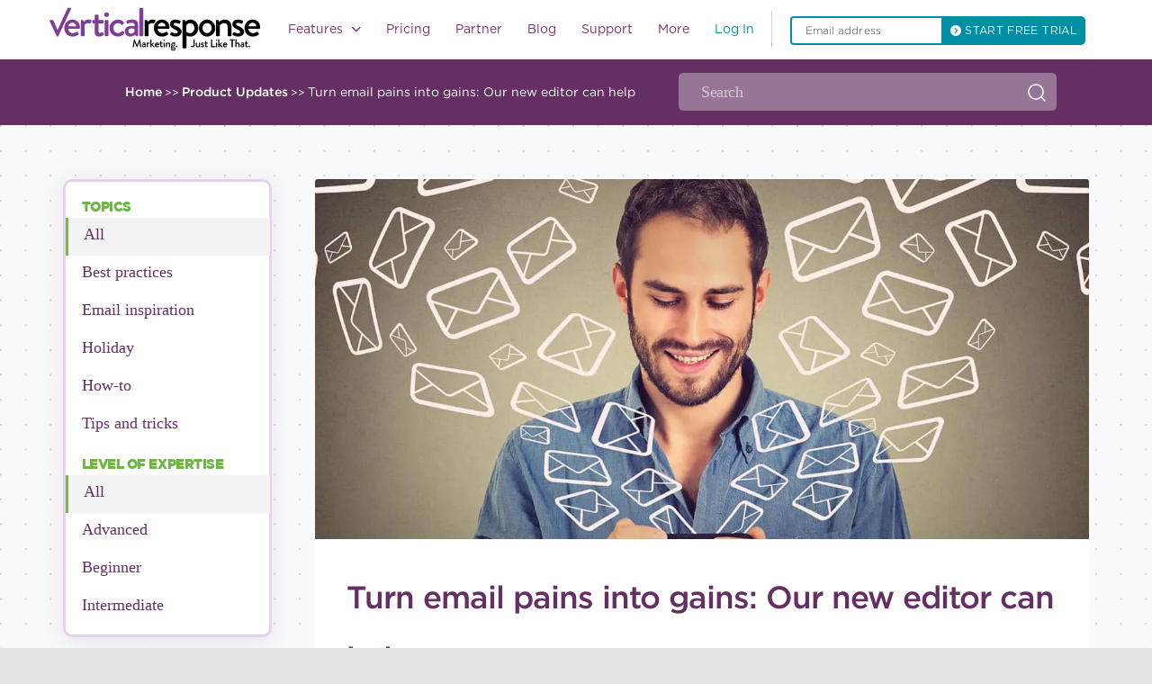

--- FILE ---
content_type: text/html; charset=UTF-8
request_url: https://verticalresponse.com/blog/turn-email-pains-into-gains-our-new-editor-can-help/
body_size: 57733
content:
<!DOCTYPE html>
<html lang="en-US" class="no-js no-svg">
	<head><meta charset="UTF-8"><script>if(navigator.userAgent.match(/MSIE|Internet Explorer/i)||navigator.userAgent.match(/Trident\/7\..*?rv:11/i)){var href=document.location.href;if(!href.match(/[?&]nowprocket/)){if(href.indexOf("?")==-1){if(href.indexOf("#")==-1){document.location.href=href+"?nowprocket=1"}else{document.location.href=href.replace("#","?nowprocket=1#")}}else{if(href.indexOf("#")==-1){document.location.href=href+"&nowprocket=1"}else{document.location.href=href.replace("#","&nowprocket=1#")}}}}</script><script>class RocketLazyLoadScripts{constructor(){this.v="1.2.3",this.triggerEvents=["keydown","mousedown","mousemove","touchmove","touchstart","touchend","wheel"],this.userEventHandler=this._triggerListener.bind(this),this.touchStartHandler=this._onTouchStart.bind(this),this.touchMoveHandler=this._onTouchMove.bind(this),this.touchEndHandler=this._onTouchEnd.bind(this),this.clickHandler=this._onClick.bind(this),this.interceptedClicks=[],window.addEventListener("pageshow",t=>{this.persisted=t.persisted}),window.addEventListener("DOMContentLoaded",()=>{this._preconnect3rdParties()}),this.delayedScripts={normal:[],async:[],defer:[]},this.trash=[],this.allJQueries=[]}_addUserInteractionListener(t){if(document.hidden){t._triggerListener();return}this.triggerEvents.forEach(e=>window.addEventListener(e,t.userEventHandler,{passive:!0})),window.addEventListener("touchstart",t.touchStartHandler,{passive:!0}),window.addEventListener("mousedown",t.touchStartHandler),document.addEventListener("visibilitychange",t.userEventHandler)}_removeUserInteractionListener(){this.triggerEvents.forEach(t=>window.removeEventListener(t,this.userEventHandler,{passive:!0})),document.removeEventListener("visibilitychange",this.userEventHandler)}_onTouchStart(t){"HTML"!==t.target.tagName&&(window.addEventListener("touchend",this.touchEndHandler),window.addEventListener("mouseup",this.touchEndHandler),window.addEventListener("touchmove",this.touchMoveHandler,{passive:!0}),window.addEventListener("mousemove",this.touchMoveHandler),t.target.addEventListener("click",this.clickHandler),this._renameDOMAttribute(t.target,"onclick","rocket-onclick"),this._pendingClickStarted())}_onTouchMove(t){window.removeEventListener("touchend",this.touchEndHandler),window.removeEventListener("mouseup",this.touchEndHandler),window.removeEventListener("touchmove",this.touchMoveHandler,{passive:!0}),window.removeEventListener("mousemove",this.touchMoveHandler),t.target.removeEventListener("click",this.clickHandler),this._renameDOMAttribute(t.target,"rocket-onclick","onclick"),this._pendingClickFinished()}_onTouchEnd(t){window.removeEventListener("touchend",this.touchEndHandler),window.removeEventListener("mouseup",this.touchEndHandler),window.removeEventListener("touchmove",this.touchMoveHandler,{passive:!0}),window.removeEventListener("mousemove",this.touchMoveHandler)}_onClick(t){t.target.removeEventListener("click",this.clickHandler),this._renameDOMAttribute(t.target,"rocket-onclick","onclick"),this.interceptedClicks.push(t),t.preventDefault(),t.stopPropagation(),t.stopImmediatePropagation(),this._pendingClickFinished()}_replayClicks(){window.removeEventListener("touchstart",this.touchStartHandler,{passive:!0}),window.removeEventListener("mousedown",this.touchStartHandler),this.interceptedClicks.forEach(t=>{t.target.dispatchEvent(new MouseEvent("click",{view:t.view,bubbles:!0,cancelable:!0}))})}_waitForPendingClicks(){return new Promise(t=>{this._isClickPending?this._pendingClickFinished=t:t()})}_pendingClickStarted(){this._isClickPending=!0}_pendingClickFinished(){this._isClickPending=!1}_renameDOMAttribute(t,e,r){t.hasAttribute&&t.hasAttribute(e)&&(event.target.setAttribute(r,event.target.getAttribute(e)),event.target.removeAttribute(e))}_triggerListener(){this._removeUserInteractionListener(this),"loading"===document.readyState?document.addEventListener("DOMContentLoaded",this._loadEverythingNow.bind(this)):this._loadEverythingNow()}_preconnect3rdParties(){let t=[];document.querySelectorAll("script[type=rocketlazyloadscript]").forEach(e=>{if(e.hasAttribute("src")){let r=new URL(e.src).origin;r!==location.origin&&t.push({src:r,crossOrigin:e.crossOrigin||"module"===e.getAttribute("data-rocket-type")})}}),t=[...new Map(t.map(t=>[JSON.stringify(t),t])).values()],this._batchInjectResourceHints(t,"preconnect")}async _loadEverythingNow(){this.lastBreath=Date.now(),this._delayEventListeners(this),this._delayJQueryReady(this),this._handleDocumentWrite(),this._registerAllDelayedScripts(),this._preloadAllScripts(),await this._loadScriptsFromList(this.delayedScripts.normal),await this._loadScriptsFromList(this.delayedScripts.defer),await this._loadScriptsFromList(this.delayedScripts.async);try{await this._triggerDOMContentLoaded(),await this._triggerWindowLoad()}catch(t){console.error(t)}window.dispatchEvent(new Event("rocket-allScriptsLoaded")),this._waitForPendingClicks().then(()=>{this._replayClicks()}),this._emptyTrash()}_registerAllDelayedScripts(){document.querySelectorAll("script[type=rocketlazyloadscript]").forEach(t=>{t.hasAttribute("data-rocket-src")?t.hasAttribute("async")&&!1!==t.async?this.delayedScripts.async.push(t):t.hasAttribute("defer")&&!1!==t.defer||"module"===t.getAttribute("data-rocket-type")?this.delayedScripts.defer.push(t):this.delayedScripts.normal.push(t):this.delayedScripts.normal.push(t)})}async _transformScript(t){return new Promise((await this._littleBreath(),navigator.userAgent.indexOf("Firefox/")>0||""===navigator.vendor)?e=>{let r=document.createElement("script");[...t.attributes].forEach(t=>{let e=t.nodeName;"type"!==e&&("data-rocket-type"===e&&(e="type"),"data-rocket-src"===e&&(e="src"),r.setAttribute(e,t.nodeValue))}),t.text&&(r.text=t.text),r.hasAttribute("src")?(r.addEventListener("load",e),r.addEventListener("error",e)):(r.text=t.text,e());try{t.parentNode.replaceChild(r,t)}catch(i){e()}}:async e=>{function r(){t.setAttribute("data-rocket-status","failed"),e()}try{let i=t.getAttribute("data-rocket-type"),n=t.getAttribute("data-rocket-src");t.text,i?(t.type=i,t.removeAttribute("data-rocket-type")):t.removeAttribute("type"),t.addEventListener("load",function r(){t.setAttribute("data-rocket-status","executed"),e()}),t.addEventListener("error",r),n?(t.removeAttribute("data-rocket-src"),t.src=n):t.src="data:text/javascript;base64,"+window.btoa(unescape(encodeURIComponent(t.text)))}catch(s){r()}})}async _loadScriptsFromList(t){let e=t.shift();return e&&e.isConnected?(await this._transformScript(e),this._loadScriptsFromList(t)):Promise.resolve()}_preloadAllScripts(){this._batchInjectResourceHints([...this.delayedScripts.normal,...this.delayedScripts.defer,...this.delayedScripts.async],"preload")}_batchInjectResourceHints(t,e){var r=document.createDocumentFragment();t.forEach(t=>{let i=t.getAttribute&&t.getAttribute("data-rocket-src")||t.src;if(i){let n=document.createElement("link");n.href=i,n.rel=e,"preconnect"!==e&&(n.as="script"),t.getAttribute&&"module"===t.getAttribute("data-rocket-type")&&(n.crossOrigin=!0),t.crossOrigin&&(n.crossOrigin=t.crossOrigin),t.integrity&&(n.integrity=t.integrity),r.appendChild(n),this.trash.push(n)}}),document.head.appendChild(r)}_delayEventListeners(t){let e={};function r(t,r){!function t(r){!e[r]&&(e[r]={originalFunctions:{add:r.addEventListener,remove:r.removeEventListener},eventsToRewrite:[]},r.addEventListener=function(){arguments[0]=i(arguments[0]),e[r].originalFunctions.add.apply(r,arguments)},r.removeEventListener=function(){arguments[0]=i(arguments[0]),e[r].originalFunctions.remove.apply(r,arguments)});function i(t){return e[r].eventsToRewrite.indexOf(t)>=0?"rocket-"+t:t}}(t),e[t].eventsToRewrite.push(r)}function i(t,e){let r=t[e];Object.defineProperty(t,e,{get:()=>r||function(){},set(i){t["rocket"+e]=r=i}})}r(document,"DOMContentLoaded"),r(window,"DOMContentLoaded"),r(window,"load"),r(window,"pageshow"),r(document,"readystatechange"),i(document,"onreadystatechange"),i(window,"onload"),i(window,"onpageshow")}_delayJQueryReady(t){let e;function r(r){if(r&&r.fn&&!t.allJQueries.includes(r)){r.fn.ready=r.fn.init.prototype.ready=function(e){return t.domReadyFired?e.bind(document)(r):document.addEventListener("rocket-DOMContentLoaded",()=>e.bind(document)(r)),r([])};let i=r.fn.on;r.fn.on=r.fn.init.prototype.on=function(){if(this[0]===window){function t(t){return t.split(" ").map(t=>"load"===t||0===t.indexOf("load.")?"rocket-jquery-load":t).join(" ")}"string"==typeof arguments[0]||arguments[0]instanceof String?arguments[0]=t(arguments[0]):"object"==typeof arguments[0]&&Object.keys(arguments[0]).forEach(e=>{let r=arguments[0][e];delete arguments[0][e],arguments[0][t(e)]=r})}return i.apply(this,arguments),this},t.allJQueries.push(r)}e=r}r(window.jQuery),Object.defineProperty(window,"jQuery",{get:()=>e,set(t){r(t)}})}async _triggerDOMContentLoaded(){this.domReadyFired=!0,await this._littleBreath(),document.dispatchEvent(new Event("rocket-DOMContentLoaded")),await this._littleBreath(),window.dispatchEvent(new Event("rocket-DOMContentLoaded")),await this._littleBreath(),document.dispatchEvent(new Event("rocket-readystatechange")),await this._littleBreath(),document.rocketonreadystatechange&&document.rocketonreadystatechange()}async _triggerWindowLoad(){await this._littleBreath(),window.dispatchEvent(new Event("rocket-load")),await this._littleBreath(),window.rocketonload&&window.rocketonload(),await this._littleBreath(),this.allJQueries.forEach(t=>t(window).trigger("rocket-jquery-load")),await this._littleBreath();let t=new Event("rocket-pageshow");t.persisted=this.persisted,window.dispatchEvent(t),await this._littleBreath(),window.rocketonpageshow&&window.rocketonpageshow({persisted:this.persisted})}_handleDocumentWrite(){let t=new Map;document.write=document.writeln=function(e){let r=document.currentScript;r||console.error("WPRocket unable to document.write this: "+e);let i=document.createRange(),n=r.parentElement,s=t.get(r);void 0===s&&(s=r.nextSibling,t.set(r,s));let a=document.createDocumentFragment();i.setStart(a,0),a.appendChild(i.createContextualFragment(e)),n.insertBefore(a,s)}}async _littleBreath(){Date.now()-this.lastBreath>45&&(await this._requestAnimFrame(),this.lastBreath=Date.now())}async _requestAnimFrame(){return document.hidden?new Promise(t=>setTimeout(t)):new Promise(t=>requestAnimationFrame(t))}_emptyTrash(){this.trash.forEach(t=>t.remove())}static run(){let t=new RocketLazyLoadScripts;t._addUserInteractionListener(t)}}RocketLazyLoadScripts.run();</script>
		<meta name="google-site-verification" content="5AOrrfD3Jp1FKmSxSDuyDPgW7qWwIGewZmoAFH1JwwU" />
		
		<meta name="viewport" content="width=device-width, initial-scale=1">
				
    
    
    
    
    <style type="text/css">
        nav.custom-nav ul.nav-list{
            width: 60%;
        }
        body, h1, h2, h3, h4, h5, h6, a, p, span, div, article, blockquote, nav, input, textarea, option, select, button, label .post-body .post-meta {
            font-family: gotham-book,"sans-serif" !important;
        }
        p.post-excerpt {
            font-size: 14px !important;
            line-height: 29px !important;
        }
    </style>
				
		
		
		
		
		
		
		
		
		
		
		
		
		
		
		
		
		
       
		
	

		
   
		 <script type="rocketlazyloadscript" data-rocket-src="https://ajax.googleapis.com/ajax/libs/jquery/3.7.1/jquery.min.js"></script> 
		<script type="rocketlazyloadscript" data-rocket-src="https://verticalresponse.com/wp-content/themes/verticalresponse/js/jquery.js"></script>
		<script type="rocketlazyloadscript" data-rocket-src="https://netdna.bootstrapcdn.com/bootstrap/3.0.2/js/bootstrap.min.js"></script>
		<script type="rocketlazyloadscript" data-rocket-src="https://verticalresponse.com/wp-content/themes/verticalresponse/js/vr235d1.js"></script>
		<script type="rocketlazyloadscript" data-rocket-src="https://verticalresponse.com/wp-content/themes/verticalresponse/js/js_injector_535d1.js"></script>
		<script type="rocketlazyloadscript" data-rocket-src="https://verticalresponse.com/wp-content/themes/verticalresponse/js/js_injector_735d1.js"></script>
		<script type="rocketlazyloadscript" data-rocket-src="https://verticalresponse.com/wp-content/themes/verticalresponse/js/js_injector_2535d1.js"></script>
		<script type="rocketlazyloadscript" data-rocket-src="https://verticalresponse.com/wp-content/themes/verticalresponse/js/js_injector_2735d1.js"></script>
		<script type="rocketlazyloadscript" data-rocket-src="https://verticalresponse.com/wp-content/themes/verticalresponse/js/jquery.cookie.js"></script>
		<script type="rocketlazyloadscript" data-rocket-src="https://verticalresponse.com/wp-content/themes/verticalresponse/js/adobetracking.js"></script>
		<script type="rocketlazyloadscript" data-rocket-src="https://verticalresponse.com/wp-content/themes/verticalresponse/js/js_injector_9.js"></script>
		<script type="rocketlazyloadscript" data-rocket-src="https://verticalresponse.com/wp-content/themes/verticalresponse/js/validator.js"></script>
<!-- 		<script type="rocketlazyloadscript" data-rocket-type="text/javascript" data-rocket-src="https://cdn.jsdelivr.net/jquery.validation/1.13.1/jquery.validate.js"></script> -->
		<script type="rocketlazyloadscript" data-rocket-type="text/javascript" data-rocket-src="https://cdn.jsdelivr.net/npm/jquery-validation@1.19.3/dist/jquery.validate.min.js"></script>
		<script type="rocketlazyloadscript" data-rocket-type="text/javascript" data-rocket-src="https://pixelcog.github.io/parallax.js/js/parallax.min.js"></script>
		<script type="rocketlazyloadscript" data-rocket-src="https://verticalresponse.com/wp-content/themes/verticalresponse/js/wow.min.js"></script>
		<script type="rocketlazyloadscript" data-rocket-src="https://verticalresponse.com/wp-content/themes/verticalresponse/js/pay-as-you-go.js"></script>
		<style type="text/css">
			h1, h2, h3, h4, h5, h6, p, a, footer {font-family: "Gotham A", "Gotham B", Arial, sans-serif !important;}
		</style>

	<script data-cfasync="false" data-no-defer="1" data-no-minify="1" data-no-optimize="1">var ewww_webp_supported=!1;function check_webp_feature(A,e){var w;e=void 0!==e?e:function(){},ewww_webp_supported?e(ewww_webp_supported):((w=new Image).onload=function(){ewww_webp_supported=0<w.width&&0<w.height,e&&e(ewww_webp_supported)},w.onerror=function(){e&&e(!1)},w.src="data:image/webp;base64,"+{alpha:"UklGRkoAAABXRUJQVlA4WAoAAAAQAAAAAAAAAAAAQUxQSAwAAAARBxAR/Q9ERP8DAABWUDggGAAAABQBAJ0BKgEAAQAAAP4AAA3AAP7mtQAAAA=="}[A])}check_webp_feature("alpha");</script><script data-cfasync="false" data-no-defer="1" data-no-minify="1" data-no-optimize="1">var Arrive=function(c,w){"use strict";if(c.MutationObserver&&"undefined"!=typeof HTMLElement){var r,a=0,u=(r=HTMLElement.prototype.matches||HTMLElement.prototype.webkitMatchesSelector||HTMLElement.prototype.mozMatchesSelector||HTMLElement.prototype.msMatchesSelector,{matchesSelector:function(e,t){return e instanceof HTMLElement&&r.call(e,t)},addMethod:function(e,t,r){var a=e[t];e[t]=function(){return r.length==arguments.length?r.apply(this,arguments):"function"==typeof a?a.apply(this,arguments):void 0}},callCallbacks:function(e,t){t&&t.options.onceOnly&&1==t.firedElems.length&&(e=[e[0]]);for(var r,a=0;r=e[a];a++)r&&r.callback&&r.callback.call(r.elem,r.elem);t&&t.options.onceOnly&&1==t.firedElems.length&&t.me.unbindEventWithSelectorAndCallback.call(t.target,t.selector,t.callback)},checkChildNodesRecursively:function(e,t,r,a){for(var i,n=0;i=e[n];n++)r(i,t,a)&&a.push({callback:t.callback,elem:i}),0<i.childNodes.length&&u.checkChildNodesRecursively(i.childNodes,t,r,a)},mergeArrays:function(e,t){var r,a={};for(r in e)e.hasOwnProperty(r)&&(a[r]=e[r]);for(r in t)t.hasOwnProperty(r)&&(a[r]=t[r]);return a},toElementsArray:function(e){return e=void 0!==e&&("number"!=typeof e.length||e===c)?[e]:e}}),e=(l.prototype.addEvent=function(e,t,r,a){a={target:e,selector:t,options:r,callback:a,firedElems:[]};return this._beforeAdding&&this._beforeAdding(a),this._eventsBucket.push(a),a},l.prototype.removeEvent=function(e){for(var t,r=this._eventsBucket.length-1;t=this._eventsBucket[r];r--)e(t)&&(this._beforeRemoving&&this._beforeRemoving(t),(t=this._eventsBucket.splice(r,1))&&t.length&&(t[0].callback=null))},l.prototype.beforeAdding=function(e){this._beforeAdding=e},l.prototype.beforeRemoving=function(e){this._beforeRemoving=e},l),t=function(i,n){var o=new e,l=this,s={fireOnAttributesModification:!1};return o.beforeAdding(function(t){var e=t.target;e!==c.document&&e!==c||(e=document.getElementsByTagName("html")[0]);var r=new MutationObserver(function(e){n.call(this,e,t)}),a=i(t.options);r.observe(e,a),t.observer=r,t.me=l}),o.beforeRemoving(function(e){e.observer.disconnect()}),this.bindEvent=function(e,t,r){t=u.mergeArrays(s,t);for(var a=u.toElementsArray(this),i=0;i<a.length;i++)o.addEvent(a[i],e,t,r)},this.unbindEvent=function(){var r=u.toElementsArray(this);o.removeEvent(function(e){for(var t=0;t<r.length;t++)if(this===w||e.target===r[t])return!0;return!1})},this.unbindEventWithSelectorOrCallback=function(r){var a=u.toElementsArray(this),i=r,e="function"==typeof r?function(e){for(var t=0;t<a.length;t++)if((this===w||e.target===a[t])&&e.callback===i)return!0;return!1}:function(e){for(var t=0;t<a.length;t++)if((this===w||e.target===a[t])&&e.selector===r)return!0;return!1};o.removeEvent(e)},this.unbindEventWithSelectorAndCallback=function(r,a){var i=u.toElementsArray(this);o.removeEvent(function(e){for(var t=0;t<i.length;t++)if((this===w||e.target===i[t])&&e.selector===r&&e.callback===a)return!0;return!1})},this},i=new function(){var s={fireOnAttributesModification:!1,onceOnly:!1,existing:!1};function n(e,t,r){return!(!u.matchesSelector(e,t.selector)||(e._id===w&&(e._id=a++),-1!=t.firedElems.indexOf(e._id)))&&(t.firedElems.push(e._id),!0)}var c=(i=new t(function(e){var t={attributes:!1,childList:!0,subtree:!0};return e.fireOnAttributesModification&&(t.attributes=!0),t},function(e,i){e.forEach(function(e){var t=e.addedNodes,r=e.target,a=[];null!==t&&0<t.length?u.checkChildNodesRecursively(t,i,n,a):"attributes"===e.type&&n(r,i)&&a.push({callback:i.callback,elem:r}),u.callCallbacks(a,i)})})).bindEvent;return i.bindEvent=function(e,t,r){t=void 0===r?(r=t,s):u.mergeArrays(s,t);var a=u.toElementsArray(this);if(t.existing){for(var i=[],n=0;n<a.length;n++)for(var o=a[n].querySelectorAll(e),l=0;l<o.length;l++)i.push({callback:r,elem:o[l]});if(t.onceOnly&&i.length)return r.call(i[0].elem,i[0].elem);setTimeout(u.callCallbacks,1,i)}c.call(this,e,t,r)},i},o=new function(){var a={};function i(e,t){return u.matchesSelector(e,t.selector)}var n=(o=new t(function(){return{childList:!0,subtree:!0}},function(e,r){e.forEach(function(e){var t=e.removedNodes,e=[];null!==t&&0<t.length&&u.checkChildNodesRecursively(t,r,i,e),u.callCallbacks(e,r)})})).bindEvent;return o.bindEvent=function(e,t,r){t=void 0===r?(r=t,a):u.mergeArrays(a,t),n.call(this,e,t,r)},o};d(HTMLElement.prototype),d(NodeList.prototype),d(HTMLCollection.prototype),d(HTMLDocument.prototype),d(Window.prototype);var n={};return s(i,n,"unbindAllArrive"),s(o,n,"unbindAllLeave"),n}function l(){this._eventsBucket=[],this._beforeAdding=null,this._beforeRemoving=null}function s(e,t,r){u.addMethod(t,r,e.unbindEvent),u.addMethod(t,r,e.unbindEventWithSelectorOrCallback),u.addMethod(t,r,e.unbindEventWithSelectorAndCallback)}function d(e){e.arrive=i.bindEvent,s(i,e,"unbindArrive"),e.leave=o.bindEvent,s(o,e,"unbindLeave")}}(window,void 0),ewww_webp_supported=!1;function check_webp_feature(e,t){var r;ewww_webp_supported?t(ewww_webp_supported):((r=new Image).onload=function(){ewww_webp_supported=0<r.width&&0<r.height,t(ewww_webp_supported)},r.onerror=function(){t(!1)},r.src="data:image/webp;base64,"+{alpha:"UklGRkoAAABXRUJQVlA4WAoAAAAQAAAAAAAAAAAAQUxQSAwAAAARBxAR/Q9ERP8DAABWUDggGAAAABQBAJ0BKgEAAQAAAP4AAA3AAP7mtQAAAA==",animation:"UklGRlIAAABXRUJQVlA4WAoAAAASAAAAAAAAAAAAQU5JTQYAAAD/////AABBTk1GJgAAAAAAAAAAAAAAAAAAAGQAAABWUDhMDQAAAC8AAAAQBxAREYiI/gcA"}[e])}function ewwwLoadImages(e){if(e){for(var t=document.querySelectorAll(".batch-image img, .image-wrapper a, .ngg-pro-masonry-item a, .ngg-galleria-offscreen-seo-wrapper a"),r=0,a=t.length;r<a;r++)ewwwAttr(t[r],"data-src",t[r].getAttribute("data-webp")),ewwwAttr(t[r],"data-thumbnail",t[r].getAttribute("data-webp-thumbnail"));for(var i=document.querySelectorAll("div.woocommerce-product-gallery__image"),r=0,a=i.length;r<a;r++)ewwwAttr(i[r],"data-thumb",i[r].getAttribute("data-webp-thumb"))}for(var n=document.querySelectorAll("video"),r=0,a=n.length;r<a;r++)ewwwAttr(n[r],"poster",e?n[r].getAttribute("data-poster-webp"):n[r].getAttribute("data-poster-image"));for(var o,l=document.querySelectorAll("img.ewww_webp_lazy_load"),r=0,a=l.length;r<a;r++)e&&(ewwwAttr(l[r],"data-lazy-srcset",l[r].getAttribute("data-lazy-srcset-webp")),ewwwAttr(l[r],"data-srcset",l[r].getAttribute("data-srcset-webp")),ewwwAttr(l[r],"data-lazy-src",l[r].getAttribute("data-lazy-src-webp")),ewwwAttr(l[r],"data-src",l[r].getAttribute("data-src-webp")),ewwwAttr(l[r],"data-orig-file",l[r].getAttribute("data-webp-orig-file")),ewwwAttr(l[r],"data-medium-file",l[r].getAttribute("data-webp-medium-file")),ewwwAttr(l[r],"data-large-file",l[r].getAttribute("data-webp-large-file")),null!=(o=l[r].getAttribute("srcset"))&&!1!==o&&o.includes("R0lGOD")&&ewwwAttr(l[r],"src",l[r].getAttribute("data-lazy-src-webp"))),l[r].className=l[r].className.replace(/\bewww_webp_lazy_load\b/,"");for(var s=document.querySelectorAll(".ewww_webp"),r=0,a=s.length;r<a;r++)e?(ewwwAttr(s[r],"srcset",s[r].getAttribute("data-srcset-webp")),ewwwAttr(s[r],"src",s[r].getAttribute("data-src-webp")),ewwwAttr(s[r],"data-orig-file",s[r].getAttribute("data-webp-orig-file")),ewwwAttr(s[r],"data-medium-file",s[r].getAttribute("data-webp-medium-file")),ewwwAttr(s[r],"data-large-file",s[r].getAttribute("data-webp-large-file")),ewwwAttr(s[r],"data-large_image",s[r].getAttribute("data-webp-large_image")),ewwwAttr(s[r],"data-src",s[r].getAttribute("data-webp-src"))):(ewwwAttr(s[r],"srcset",s[r].getAttribute("data-srcset-img")),ewwwAttr(s[r],"src",s[r].getAttribute("data-src-img"))),s[r].className=s[r].className.replace(/\bewww_webp\b/,"ewww_webp_loaded");window.jQuery&&jQuery.fn.isotope&&jQuery.fn.imagesLoaded&&(jQuery(".fusion-posts-container-infinite").imagesLoaded(function(){jQuery(".fusion-posts-container-infinite").hasClass("isotope")&&jQuery(".fusion-posts-container-infinite").isotope()}),jQuery(".fusion-portfolio:not(.fusion-recent-works) .fusion-portfolio-wrapper").imagesLoaded(function(){jQuery(".fusion-portfolio:not(.fusion-recent-works) .fusion-portfolio-wrapper").isotope()}))}function ewwwWebPInit(e){ewwwLoadImages(e),ewwwNggLoadGalleries(e),document.arrive(".ewww_webp",function(){ewwwLoadImages(e)}),document.arrive(".ewww_webp_lazy_load",function(){ewwwLoadImages(e)}),document.arrive("videos",function(){ewwwLoadImages(e)}),"loading"==document.readyState?document.addEventListener("DOMContentLoaded",ewwwJSONParserInit):("undefined"!=typeof galleries&&ewwwNggParseGalleries(e),ewwwWooParseVariations(e))}function ewwwAttr(e,t,r){null!=r&&!1!==r&&e.setAttribute(t,r)}function ewwwJSONParserInit(){"undefined"!=typeof galleries&&check_webp_feature("alpha",ewwwNggParseGalleries),check_webp_feature("alpha",ewwwWooParseVariations)}function ewwwWooParseVariations(e){if(e)for(var t=document.querySelectorAll("form.variations_form"),r=0,a=t.length;r<a;r++){var i=t[r].getAttribute("data-product_variations"),n=!1;try{for(var o in i=JSON.parse(i))void 0!==i[o]&&void 0!==i[o].image&&(void 0!==i[o].image.src_webp&&(i[o].image.src=i[o].image.src_webp,n=!0),void 0!==i[o].image.srcset_webp&&(i[o].image.srcset=i[o].image.srcset_webp,n=!0),void 0!==i[o].image.full_src_webp&&(i[o].image.full_src=i[o].image.full_src_webp,n=!0),void 0!==i[o].image.gallery_thumbnail_src_webp&&(i[o].image.gallery_thumbnail_src=i[o].image.gallery_thumbnail_src_webp,n=!0),void 0!==i[o].image.thumb_src_webp&&(i[o].image.thumb_src=i[o].image.thumb_src_webp,n=!0));n&&ewwwAttr(t[r],"data-product_variations",JSON.stringify(i))}catch(e){}}}function ewwwNggParseGalleries(e){if(e)for(var t in galleries){var r=galleries[t];galleries[t].images_list=ewwwNggParseImageList(r.images_list)}}function ewwwNggLoadGalleries(e){e&&document.addEventListener("ngg.galleria.themeadded",function(e,t){window.ngg_galleria._create_backup=window.ngg_galleria.create,window.ngg_galleria.create=function(e,t){var r=$(e).data("id");return galleries["gallery_"+r].images_list=ewwwNggParseImageList(galleries["gallery_"+r].images_list),window.ngg_galleria._create_backup(e,t)}})}function ewwwNggParseImageList(e){for(var t in e){var r=e[t];if(void 0!==r["image-webp"]&&(e[t].image=r["image-webp"],delete e[t]["image-webp"]),void 0!==r["thumb-webp"]&&(e[t].thumb=r["thumb-webp"],delete e[t]["thumb-webp"]),void 0!==r.full_image_webp&&(e[t].full_image=r.full_image_webp,delete e[t].full_image_webp),void 0!==r.srcsets)for(var a in r.srcsets)nggSrcset=r.srcsets[a],void 0!==r.srcsets[a+"-webp"]&&(e[t].srcsets[a]=r.srcsets[a+"-webp"],delete e[t].srcsets[a+"-webp"]);if(void 0!==r.full_srcsets)for(var i in r.full_srcsets)nggFSrcset=r.full_srcsets[i],void 0!==r.full_srcsets[i+"-webp"]&&(e[t].full_srcsets[i]=r.full_srcsets[i+"-webp"],delete e[t].full_srcsets[i+"-webp"])}return e}check_webp_feature("alpha",ewwwWebPInit);</script><meta name='robots' content='index, follow, max-image-preview:large, max-snippet:-1, max-video-preview:-1' />
	<style>img:is([sizes="auto" i], [sizes^="auto," i]) { contain-intrinsic-size: 3000px 1500px }</style>
	
<!-- Google Tag Manager for WordPress by gtm4wp.com -->
<script data-cfasync="false" data-pagespeed-no-defer>
	var gtm4wp_datalayer_name = "dataLayer";
	var dataLayer = dataLayer || [];
</script>
<!-- End Google Tag Manager for WordPress by gtm4wp.com -->
	<!-- This site is optimized with the Yoast SEO Premium plugin v26.8 (Yoast SEO v26.8) - https://yoast.com/product/yoast-seo-premium-wordpress/ -->
	<title>Turn email pains into gains with new email editor | VerticalResponse</title><link rel="preload" href="https://verticalresponse.com/wp-content/uploads/2023/10/Group-1000004162.svg" as="image" /><link rel="stylesheet" href="https://verticalresponse.com/wp-content/cache/min/1/60ef352ca29aa44175c52ef172a93a9e.css" media="all" data-minify="1" />
	<meta name="description" content="Can&#039;t get your email to do what you want? VerticalResponse to the rescue! Find out how our new editor turns your email marketing woes into wins." />
	<link rel="canonical" href="https://verticalresponse.com/blog/turn-email-pains-into-gains-our-new-editor-can-help/" />
	<meta property="og:locale" content="en_US" />
	<meta property="og:type" content="article" />
	<meta property="og:title" content="Turn email pains into gains: Our new editor can help" />
	<meta property="og:description" content="Can&#039;t get your email to do what you want? VerticalResponse to the rescue! Find out how our new editor turns your email marketing woes into wins." />
	<meta property="og:url" content="https://verticalresponse.com/blog/turn-email-pains-into-gains-our-new-editor-can-help/" />
	<meta property="og:site_name" content="VerticalResponse" />
	<meta property="article:publisher" content="https://www.facebook.com/VerticalResponse/" />
	<meta property="article:published_time" content="2017-02-23T08:13:41+00:00" />
	<meta property="article:modified_time" content="2021-03-26T08:08:21+00:00" />
	<meta property="og:image" content="https://verticalresponse.com/wp-content/uploads/2020/12/blogvr-turn-pains-to-gains.jpg" />
	<meta property="og:image:width" content="1200" />
	<meta property="og:image:height" content="675" />
	<meta property="og:image:type" content="image/jpeg" />
	<meta name="author" content="Amber Humphrey" />
	<meta name="twitter:card" content="summary_large_image" />
	<meta name="twitter:creator" content="@VR4SmallBiz" />
	<meta name="twitter:site" content="@VR4SmallBiz" />
	<meta name="twitter:label1" content="Written by" />
	<meta name="twitter:data1" content="Amber Humphrey" />
	<meta name="twitter:label2" content="Est. reading time" />
	<meta name="twitter:data2" content="5 minutes" />
	<script type="application/ld+json" class="yoast-schema-graph">{"@context":"https://schema.org","@graph":[{"@type":"Article","@id":"https://verticalresponse.com/blog/turn-email-pains-into-gains-our-new-editor-can-help/#article","isPartOf":{"@id":"https://verticalresponse.com/blog/turn-email-pains-into-gains-our-new-editor-can-help/"},"author":{"name":"Amber Humphrey","@id":"https://verticalresponse.com/#/schema/person/44ad03be8fbee23a511a22afd7b51551"},"headline":"Turn email pains into gains: Our new editor can help","datePublished":"2017-02-23T08:13:41+00:00","dateModified":"2021-03-26T08:08:21+00:00","mainEntityOfPage":{"@id":"https://verticalresponse.com/blog/turn-email-pains-into-gains-our-new-editor-can-help/"},"wordCount":999,"commentCount":0,"publisher":{"@id":"https://verticalresponse.com/#organization"},"image":{"@id":"https://verticalresponse.com/blog/turn-email-pains-into-gains-our-new-editor-can-help/#primaryimage"},"thumbnailUrl":"https://verticalresponse.com/wp-content/uploads/2020/12/blogvr-turn-pains-to-gains.jpg","keywords":["EMAIL EDITOR","REPORTING","RESPONSIVE"],"articleSection":["Product Updates"],"inLanguage":"en-US"},{"@type":"WebPage","@id":"https://verticalresponse.com/blog/turn-email-pains-into-gains-our-new-editor-can-help/","url":"https://verticalresponse.com/blog/turn-email-pains-into-gains-our-new-editor-can-help/","name":"Turn email pains into gains with new email editor | VerticalResponse","isPartOf":{"@id":"https://verticalresponse.com/#website"},"primaryImageOfPage":{"@id":"https://verticalresponse.com/blog/turn-email-pains-into-gains-our-new-editor-can-help/#primaryimage"},"image":{"@id":"https://verticalresponse.com/blog/turn-email-pains-into-gains-our-new-editor-can-help/#primaryimage"},"thumbnailUrl":"https://verticalresponse.com/wp-content/uploads/2020/12/blogvr-turn-pains-to-gains.jpg","datePublished":"2017-02-23T08:13:41+00:00","dateModified":"2021-03-26T08:08:21+00:00","description":"Can't get your email to do what you want? VerticalResponse to the rescue! Find out how our new editor turns your email marketing woes into wins.","breadcrumb":{"@id":"https://verticalresponse.com/blog/turn-email-pains-into-gains-our-new-editor-can-help/#breadcrumb"},"inLanguage":"en-US","potentialAction":[{"@type":"ReadAction","target":["https://verticalresponse.com/blog/turn-email-pains-into-gains-our-new-editor-can-help/"]}]},{"@type":"ImageObject","inLanguage":"en-US","@id":"https://verticalresponse.com/blog/turn-email-pains-into-gains-our-new-editor-can-help/#primaryimage","url":"https://verticalresponse.com/wp-content/uploads/2020/12/blogvr-turn-pains-to-gains.jpg","contentUrl":"https://verticalresponse.com/wp-content/uploads/2020/12/blogvr-turn-pains-to-gains.jpg","width":1200,"height":675},{"@type":"BreadcrumbList","@id":"https://verticalresponse.com/blog/turn-email-pains-into-gains-our-new-editor-can-help/#breadcrumb","itemListElement":[{"@type":"ListItem","position":1,"name":"Home","item":"https://verticalresponse.com/"},{"@type":"ListItem","position":2,"name":"Turn email pains into gains: Our new editor can help"}]},{"@type":"WebSite","@id":"https://verticalresponse.com/#website","url":"https://verticalresponse.com/","name":"VerticalResponse","description":"Email Marketing Management Services","publisher":{"@id":"https://verticalresponse.com/#organization"},"potentialAction":[{"@type":"SearchAction","target":{"@type":"EntryPoint","urlTemplate":"https://verticalresponse.com/?s={search_term_string}"},"query-input":{"@type":"PropertyValueSpecification","valueRequired":true,"valueName":"search_term_string"}}],"inLanguage":"en-US"},{"@type":"Organization","@id":"https://verticalresponse.com/#organization","name":"VerticalResponse","url":"https://verticalresponse.com/","logo":{"@type":"ImageObject","inLanguage":"en-US","@id":"https://verticalresponse.com/#/schema/logo/image/","url":"https://verticalresponse.com/wp-content/uploads/2021/07/chatlogo.jpg","contentUrl":"https://verticalresponse.com/wp-content/uploads/2021/07/chatlogo.jpg","width":50,"height":50,"caption":"VerticalResponse"},"image":{"@id":"https://verticalresponse.com/#/schema/logo/image/"},"sameAs":["https://www.facebook.com/VerticalResponse/","https://x.com/VR4SmallBiz","https://www.instagram.com/verticalresponse","https://www.linkedin.com/company/verticalresponse","https://www.pinterest.com/vr4smallbiz/","https://www.youtube.com/channel/UCDjaRm8N4cQU38NdxjxR_qg","https://en.wikipedia.org/wiki/VerticalResponse"]},{"@type":"Person","@id":"https://verticalresponse.com/#/schema/person/44ad03be8fbee23a511a22afd7b51551","name":"Amber Humphrey","image":{"@type":"ImageObject","inLanguage":"en-US","@id":"https://verticalresponse.com/#/schema/person/image/","url":"https://secure.gravatar.com/avatar/2d4d8616e4956423915b1dfc7f88f50b7d767fe47b9377811e12a851da6c84f1?s=96&d=mm&r=g","contentUrl":"https://secure.gravatar.com/avatar/2d4d8616e4956423915b1dfc7f88f50b7d767fe47b9377811e12a851da6c84f1?s=96&d=mm&r=g","caption":"Amber Humphrey"},"url":"https://verticalresponse.com/blog/author/amber-humphrey/"}]}</script>
	<!-- / Yoast SEO Premium plugin. -->


<link rel='dns-prefetch' href='//code.jquery.com' />
<link rel='dns-prefetch' href='//www.googletagmanager.com' />

<link rel="alternate" type="application/rss+xml" title="VerticalResponse &raquo; Feed" href="https://verticalresponse.com/feed/" />
<link rel="alternate" type="application/rss+xml" title="VerticalResponse &raquo; Comments Feed" href="https://verticalresponse.com/comments/feed/" />
<style id='wp-emoji-styles-inline-css' type='text/css'>

	img.wp-smiley, img.emoji {
		display: inline !important;
		border: none !important;
		box-shadow: none !important;
		height: 1em !important;
		width: 1em !important;
		margin: 0 0.07em !important;
		vertical-align: -0.1em !important;
		background: none !important;
		padding: 0 !important;
	}
</style>

<style id='classic-theme-styles-inline-css' type='text/css'>
/*! This file is auto-generated */
.wp-block-button__link{color:#fff;background-color:#32373c;border-radius:9999px;box-shadow:none;text-decoration:none;padding:calc(.667em + 2px) calc(1.333em + 2px);font-size:1.125em}.wp-block-file__button{background:#32373c;color:#fff;text-decoration:none}
</style>
<style id='global-styles-inline-css' type='text/css'>
:root{--wp--preset--aspect-ratio--square: 1;--wp--preset--aspect-ratio--4-3: 4/3;--wp--preset--aspect-ratio--3-4: 3/4;--wp--preset--aspect-ratio--3-2: 3/2;--wp--preset--aspect-ratio--2-3: 2/3;--wp--preset--aspect-ratio--16-9: 16/9;--wp--preset--aspect-ratio--9-16: 9/16;--wp--preset--color--black: #000000;--wp--preset--color--cyan-bluish-gray: #abb8c3;--wp--preset--color--white: #ffffff;--wp--preset--color--pale-pink: #f78da7;--wp--preset--color--vivid-red: #cf2e2e;--wp--preset--color--luminous-vivid-orange: #ff6900;--wp--preset--color--luminous-vivid-amber: #fcb900;--wp--preset--color--light-green-cyan: #7bdcb5;--wp--preset--color--vivid-green-cyan: #00d084;--wp--preset--color--pale-cyan-blue: #8ed1fc;--wp--preset--color--vivid-cyan-blue: #0693e3;--wp--preset--color--vivid-purple: #9b51e0;--wp--preset--gradient--vivid-cyan-blue-to-vivid-purple: linear-gradient(135deg,rgba(6,147,227,1) 0%,rgb(155,81,224) 100%);--wp--preset--gradient--light-green-cyan-to-vivid-green-cyan: linear-gradient(135deg,rgb(122,220,180) 0%,rgb(0,208,130) 100%);--wp--preset--gradient--luminous-vivid-amber-to-luminous-vivid-orange: linear-gradient(135deg,rgba(252,185,0,1) 0%,rgba(255,105,0,1) 100%);--wp--preset--gradient--luminous-vivid-orange-to-vivid-red: linear-gradient(135deg,rgba(255,105,0,1) 0%,rgb(207,46,46) 100%);--wp--preset--gradient--very-light-gray-to-cyan-bluish-gray: linear-gradient(135deg,rgb(238,238,238) 0%,rgb(169,184,195) 100%);--wp--preset--gradient--cool-to-warm-spectrum: linear-gradient(135deg,rgb(74,234,220) 0%,rgb(151,120,209) 20%,rgb(207,42,186) 40%,rgb(238,44,130) 60%,rgb(251,105,98) 80%,rgb(254,248,76) 100%);--wp--preset--gradient--blush-light-purple: linear-gradient(135deg,rgb(255,206,236) 0%,rgb(152,150,240) 100%);--wp--preset--gradient--blush-bordeaux: linear-gradient(135deg,rgb(254,205,165) 0%,rgb(254,45,45) 50%,rgb(107,0,62) 100%);--wp--preset--gradient--luminous-dusk: linear-gradient(135deg,rgb(255,203,112) 0%,rgb(199,81,192) 50%,rgb(65,88,208) 100%);--wp--preset--gradient--pale-ocean: linear-gradient(135deg,rgb(255,245,203) 0%,rgb(182,227,212) 50%,rgb(51,167,181) 100%);--wp--preset--gradient--electric-grass: linear-gradient(135deg,rgb(202,248,128) 0%,rgb(113,206,126) 100%);--wp--preset--gradient--midnight: linear-gradient(135deg,rgb(2,3,129) 0%,rgb(40,116,252) 100%);--wp--preset--font-size--small: 13px;--wp--preset--font-size--medium: 20px;--wp--preset--font-size--large: 36px;--wp--preset--font-size--x-large: 42px;--wp--preset--spacing--20: 0.44rem;--wp--preset--spacing--30: 0.67rem;--wp--preset--spacing--40: 1rem;--wp--preset--spacing--50: 1.5rem;--wp--preset--spacing--60: 2.25rem;--wp--preset--spacing--70: 3.38rem;--wp--preset--spacing--80: 5.06rem;--wp--preset--shadow--natural: 6px 6px 9px rgba(0, 0, 0, 0.2);--wp--preset--shadow--deep: 12px 12px 50px rgba(0, 0, 0, 0.4);--wp--preset--shadow--sharp: 6px 6px 0px rgba(0, 0, 0, 0.2);--wp--preset--shadow--outlined: 6px 6px 0px -3px rgba(255, 255, 255, 1), 6px 6px rgba(0, 0, 0, 1);--wp--preset--shadow--crisp: 6px 6px 0px rgba(0, 0, 0, 1);}:where(.is-layout-flex){gap: 0.5em;}:where(.is-layout-grid){gap: 0.5em;}body .is-layout-flex{display: flex;}.is-layout-flex{flex-wrap: wrap;align-items: center;}.is-layout-flex > :is(*, div){margin: 0;}body .is-layout-grid{display: grid;}.is-layout-grid > :is(*, div){margin: 0;}:where(.wp-block-columns.is-layout-flex){gap: 2em;}:where(.wp-block-columns.is-layout-grid){gap: 2em;}:where(.wp-block-post-template.is-layout-flex){gap: 1.25em;}:where(.wp-block-post-template.is-layout-grid){gap: 1.25em;}.has-black-color{color: var(--wp--preset--color--black) !important;}.has-cyan-bluish-gray-color{color: var(--wp--preset--color--cyan-bluish-gray) !important;}.has-white-color{color: var(--wp--preset--color--white) !important;}.has-pale-pink-color{color: var(--wp--preset--color--pale-pink) !important;}.has-vivid-red-color{color: var(--wp--preset--color--vivid-red) !important;}.has-luminous-vivid-orange-color{color: var(--wp--preset--color--luminous-vivid-orange) !important;}.has-luminous-vivid-amber-color{color: var(--wp--preset--color--luminous-vivid-amber) !important;}.has-light-green-cyan-color{color: var(--wp--preset--color--light-green-cyan) !important;}.has-vivid-green-cyan-color{color: var(--wp--preset--color--vivid-green-cyan) !important;}.has-pale-cyan-blue-color{color: var(--wp--preset--color--pale-cyan-blue) !important;}.has-vivid-cyan-blue-color{color: var(--wp--preset--color--vivid-cyan-blue) !important;}.has-vivid-purple-color{color: var(--wp--preset--color--vivid-purple) !important;}.has-black-background-color{background-color: var(--wp--preset--color--black) !important;}.has-cyan-bluish-gray-background-color{background-color: var(--wp--preset--color--cyan-bluish-gray) !important;}.has-white-background-color{background-color: var(--wp--preset--color--white) !important;}.has-pale-pink-background-color{background-color: var(--wp--preset--color--pale-pink) !important;}.has-vivid-red-background-color{background-color: var(--wp--preset--color--vivid-red) !important;}.has-luminous-vivid-orange-background-color{background-color: var(--wp--preset--color--luminous-vivid-orange) !important;}.has-luminous-vivid-amber-background-color{background-color: var(--wp--preset--color--luminous-vivid-amber) !important;}.has-light-green-cyan-background-color{background-color: var(--wp--preset--color--light-green-cyan) !important;}.has-vivid-green-cyan-background-color{background-color: var(--wp--preset--color--vivid-green-cyan) !important;}.has-pale-cyan-blue-background-color{background-color: var(--wp--preset--color--pale-cyan-blue) !important;}.has-vivid-cyan-blue-background-color{background-color: var(--wp--preset--color--vivid-cyan-blue) !important;}.has-vivid-purple-background-color{background-color: var(--wp--preset--color--vivid-purple) !important;}.has-black-border-color{border-color: var(--wp--preset--color--black) !important;}.has-cyan-bluish-gray-border-color{border-color: var(--wp--preset--color--cyan-bluish-gray) !important;}.has-white-border-color{border-color: var(--wp--preset--color--white) !important;}.has-pale-pink-border-color{border-color: var(--wp--preset--color--pale-pink) !important;}.has-vivid-red-border-color{border-color: var(--wp--preset--color--vivid-red) !important;}.has-luminous-vivid-orange-border-color{border-color: var(--wp--preset--color--luminous-vivid-orange) !important;}.has-luminous-vivid-amber-border-color{border-color: var(--wp--preset--color--luminous-vivid-amber) !important;}.has-light-green-cyan-border-color{border-color: var(--wp--preset--color--light-green-cyan) !important;}.has-vivid-green-cyan-border-color{border-color: var(--wp--preset--color--vivid-green-cyan) !important;}.has-pale-cyan-blue-border-color{border-color: var(--wp--preset--color--pale-cyan-blue) !important;}.has-vivid-cyan-blue-border-color{border-color: var(--wp--preset--color--vivid-cyan-blue) !important;}.has-vivid-purple-border-color{border-color: var(--wp--preset--color--vivid-purple) !important;}.has-vivid-cyan-blue-to-vivid-purple-gradient-background{background: var(--wp--preset--gradient--vivid-cyan-blue-to-vivid-purple) !important;}.has-light-green-cyan-to-vivid-green-cyan-gradient-background{background: var(--wp--preset--gradient--light-green-cyan-to-vivid-green-cyan) !important;}.has-luminous-vivid-amber-to-luminous-vivid-orange-gradient-background{background: var(--wp--preset--gradient--luminous-vivid-amber-to-luminous-vivid-orange) !important;}.has-luminous-vivid-orange-to-vivid-red-gradient-background{background: var(--wp--preset--gradient--luminous-vivid-orange-to-vivid-red) !important;}.has-very-light-gray-to-cyan-bluish-gray-gradient-background{background: var(--wp--preset--gradient--very-light-gray-to-cyan-bluish-gray) !important;}.has-cool-to-warm-spectrum-gradient-background{background: var(--wp--preset--gradient--cool-to-warm-spectrum) !important;}.has-blush-light-purple-gradient-background{background: var(--wp--preset--gradient--blush-light-purple) !important;}.has-blush-bordeaux-gradient-background{background: var(--wp--preset--gradient--blush-bordeaux) !important;}.has-luminous-dusk-gradient-background{background: var(--wp--preset--gradient--luminous-dusk) !important;}.has-pale-ocean-gradient-background{background: var(--wp--preset--gradient--pale-ocean) !important;}.has-electric-grass-gradient-background{background: var(--wp--preset--gradient--electric-grass) !important;}.has-midnight-gradient-background{background: var(--wp--preset--gradient--midnight) !important;}.has-small-font-size{font-size: var(--wp--preset--font-size--small) !important;}.has-medium-font-size{font-size: var(--wp--preset--font-size--medium) !important;}.has-large-font-size{font-size: var(--wp--preset--font-size--large) !important;}.has-x-large-font-size{font-size: var(--wp--preset--font-size--x-large) !important;}
:where(.wp-block-post-template.is-layout-flex){gap: 1.25em;}:where(.wp-block-post-template.is-layout-grid){gap: 1.25em;}
:where(.wp-block-columns.is-layout-flex){gap: 2em;}:where(.wp-block-columns.is-layout-grid){gap: 2em;}
:root :where(.wp-block-pullquote){font-size: 1.5em;line-height: 1.6;}
</style>
<link rel='stylesheet' id='cf7_add_password_field_style-css' href='https://verticalresponse.com/wp-content/plugins/cf7-add-password-field/css/all.css?ver=6.8.3' type='text/css' media='all' />









<link rel='stylesheet' id='elementor-frontend-css' href='https://verticalresponse.com/wp-content/uploads/elementor/css/custom-frontend.min.css?ver=1769431030' type='text/css' media='all' />
<link rel='stylesheet' id='elementor-post-15146-css' href='https://verticalresponse.com/wp-content/uploads/elementor/css/post-15146.css?ver=1769431031' type='text/css' media='all' />




<script type="rocketlazyloadscript" data-rocket-type="text/javascript" data-rocket-src="https://code.jquery.com/jquery-3.6.0.min.js?ver=3.6.0" id="jquery-js"></script>
<script type="rocketlazyloadscript" data-rocket-type="text/javascript" data-rocket-src="https://verticalresponse.com/wp-content/plugins/wp-user-avatar/assets/flatpickr/flatpickr.min.js?ver=4.16.8" id="ppress-flatpickr-js"></script>
<script type="rocketlazyloadscript" data-rocket-type="text/javascript" data-rocket-src="https://verticalresponse.com/wp-content/plugins/wp-user-avatar/assets/select2/select2.min.js?ver=4.16.8" id="ppress-select2-js"></script>
<script type="rocketlazyloadscript" data-rocket-type="text/javascript" data-rocket-src="https://code.jquery.com/jquery-migrate-3.3.0.min.js?ver=3.3.0" id="jquery-migrate-js"></script>
<link rel="https://api.w.org/" href="https://verticalresponse.com/wp-json/" /><link rel="alternate" title="JSON" type="application/json" href="https://verticalresponse.com/wp-json/wp/v2/posts/2062" /><link rel="EditURI" type="application/rsd+xml" title="RSD" href="https://verticalresponse.com/xmlrpc.php?rsd" />
<link rel='shortlink' href='https://verticalresponse.com/?p=2062' />
<link rel="alternate" title="oEmbed (JSON)" type="application/json+oembed" href="https://verticalresponse.com/wp-json/oembed/1.0/embed?url=https%3A%2F%2Fverticalresponse.com%2Fblog%2Fturn-email-pains-into-gains-our-new-editor-can-help%2F" />
<link rel="alternate" title="oEmbed (XML)" type="text/xml+oembed" href="https://verticalresponse.com/wp-json/oembed/1.0/embed?url=https%3A%2F%2Fverticalresponse.com%2Fblog%2Fturn-email-pains-into-gains-our-new-editor-can-help%2F&#038;format=xml" />
<meta name="generator" content="Site Kit by Google 1.170.0" />
<!--BEGIN: TRACKING CODE MANAGER (v2.5.0) BY INTELLYWP.COM IN HEAD//-->
<!-- Meta Pixel Code -->
<script type="rocketlazyloadscript">
  !function(f,b,e,v,n,t,s)
  {if(f.fbq)return;n=f.fbq=function(){n.callMethod?
  n.callMethod.apply(n,arguments):n.queue.push(arguments)};
  if(!f._fbq)f._fbq=n;n.push=n;n.loaded=!0;n.version='2.0';
  n.queue=[];t=b.createElement(e);t.async=!0;
  t.src=v;s=b.getElementsByTagName(e)[0];
  s.parentNode.insertBefore(t,s)}(window, document,'script',
  'https://connect.facebook.net/en_US/fbevents.js');
  fbq('init', '490156379416009');
  fbq('track', 'PageView');
</script>
<noscript><img height="1" width="1" style="display:none" src="https://www.facebook.com/tr?id=490156379416009&ev=PageView&noscript=1" /></noscript>
<!-- End Meta Pixel Code -->
<!--END: https://wordpress.org/plugins/tracking-code-manager IN HEAD//-->
<!-- Google Tag Manager for WordPress by gtm4wp.com -->
<!-- GTM Container placement set to footer -->
<script data-cfasync="false" data-pagespeed-no-defer>
	var dataLayer_content = {"pagePostType":"post","pagePostType2":"single-post","pageCategory":["product-updates"],"pageAttributes":["email-editor","reporting","responsive"],"pagePostAuthor":"Amber Humphrey"};
	dataLayer.push( dataLayer_content );
</script>
<script type="rocketlazyloadscript" data-cfasync="false" data-pagespeed-no-defer>
(function(w,d,s,l,i){w[l]=w[l]||[];w[l].push({'gtm.start':
new Date().getTime(),event:'gtm.js'});var f=d.getElementsByTagName(s)[0],
j=d.createElement(s),dl=l!='dataLayer'?'&l='+l:'';j.async=true;j.src=
'//www.googletagmanager.com/gtm.js?id='+i+dl;f.parentNode.insertBefore(j,f);
})(window,document,'script','dataLayer','GTM-NQXFX8');
</script>
<!-- End Google Tag Manager for WordPress by gtm4wp.com --><meta name="generator" content="Elementor 3.34.2; features: additional_custom_breakpoints; settings: css_print_method-external, google_font-enabled, font_display-swap">

			<style>
				.e-con.e-parent:nth-of-type(n+4):not(.e-lazyloaded):not(.e-no-lazyload),
				.e-con.e-parent:nth-of-type(n+4):not(.e-lazyloaded):not(.e-no-lazyload) * {
					background-image: none !important;
				}
				@media screen and (max-height: 1024px) {
					.e-con.e-parent:nth-of-type(n+3):not(.e-lazyloaded):not(.e-no-lazyload),
					.e-con.e-parent:nth-of-type(n+3):not(.e-lazyloaded):not(.e-no-lazyload) * {
						background-image: none !important;
					}
				}
				@media screen and (max-height: 640px) {
					.e-con.e-parent:nth-of-type(n+2):not(.e-lazyloaded):not(.e-no-lazyload),
					.e-con.e-parent:nth-of-type(n+2):not(.e-lazyloaded):not(.e-no-lazyload) * {
						background-image: none !important;
					}
				}
			</style>
			<link rel="icon" href="https://verticalresponse.com/wp-content/uploads/2020/12/favicon-1.ico" sizes="32x32" />
<link rel="icon" href="https://verticalresponse.com/wp-content/uploads/2020/12/favicon-1.ico" sizes="192x192" />
<link rel="apple-touch-icon" href="https://verticalresponse.com/wp-content/uploads/2020/12/favicon-1.ico" />
<meta name="msapplication-TileImage" content="https://verticalresponse.com/wp-content/uploads/2020/12/favicon-1.ico" />
		<style type="text/css" id="wp-custom-css">
			*,
*:before,
*:after {
    -webkit-box-sizing: border-box;
    -moz-box-sizing: border-box;
    box-sizing: border-box;
}

body.parent-pageid-30870 .pageNodeRow.row .col-sm-9 {
	width: 100%;
}

body.parent-pageid-30870 .pageNodeRow.row .col-sm-3 {
	display: none;
}

/* Trustpilot Remove */
.for-unique-images .for-row-1{
	display:none !important;
}

.for-unique-images .for-row-2 .for-img img{
	 width: 250px;
}


/* Trustpilot Remove */


/* new about us page */
.main_section_we,
.sec_main_section_we {
    z-index: 1;
    position: relative;
}
.main_section_we:after {
    content: "";
    position: absolute;
    width: 65%;
    height: 380px;
    background-color: #F2F0F5;
    z-index: -1;
    top: 112px;
    left: 0;
        border-radius: 0px 8px 8px 0px;
}
.sec_main_section_we:after {
	 content: "";
    position: absolute;
    width: 65%;
    height: 380px;
    background-color: #F2F0F5;
    z-index: -1;
    top: 40px;
    right: 0;
    border-radius: 8px;
}



@media screen and (max-width: 1030px) {
	.main_section_we:after,
	.sec_main_section_we:after {
        height: 420px;
	}
}


@media screen and (max-width: 770px) {
	.main_section_we:after {
		    top: 80px;
	} 
}


@media screen and (max-width: 500px) {
	.main_section_we:after {
		    top: 50px;
	}
	.sec_main_section_we:after {
		    top: -5px;
	}
}


#home_login_form li.signup.signup-wrapper a {
    text-transform: unset;
    font-size: 14px !important;
}

#home_login_form .footersignup .signup input.email-submit::placeholder {
    font-size: 14px !important;
    color: #787272 !important;
    text-transform: unset !important;
}




.main_heor_section_col .elementor-widget-image {
    width: 100%;
}




@media screen and (max-width: 500px) {
	.cards_listing .elementor-heading-title br {
    display: none;
}
}


body .home3-second-section .for-myimg-hover img:hover {
	    transform: scale(1) !important;
}

.main_row_hover:hover {
	transform: scale(1.1) !important;
}





body .image_slider_carcousle .swiper-slide {
    opacity: 1 !important;
    padding: 0 10px !important;
}

.vhstars {
    position: relative;
    padding: 1rem 0px;
    white-space: nowrap;
    width: 129px;
}

.vhstars svg {
    width: 25px;
    fill: #FFC700;
}

.vhstarcover {
    background: white;
    height: 100%;
    overflow: hidden;
    mix-blend-mode: color;
    position: absolute;
    top: 0;
    right: 0;
}

.vhfill-ratings span {
    color: #FFC700;
    z-index: 1;
    position: relative;
}

.post-info .post-title {
    min-height: 110px;
}

/* .blog-slider p.post-excerpt {
    min-height: 85px;
} */

.vhstar-ratings span {
    font-size: 30px;
}

.vhempty-ratings span {
    color: #c5bfbfdd;

}

.vhempty-ratings span {
    color: #c5bfbfdd;
}

.vhempty-ratings {
    position: absolute;
    top: 0;
}

.testi-slider .item .hu-forstar-images {
    position: relative;
}

body .wf-cta-container.femailgroup .femailbtngroup input#wf-email::placeholder {
    font-weight: 400;
    font-size: 11px;
    color: #777 !important;
}

.footer-details ul li a:hover,
.footer-details a:hover {
    color: #777;
}

body ul.wf-dropdown-menu.dropdown-menu li a {
    line-height: 20px !important;
    font-size: 12px !important;
    border-left: 8px solid transparent;
    padding: 10px !important;
    border-right: 8px solid transparent;
}

#new-head ul li ul.sub-menu li a {
    border-right: 8px solid transparent;
    border-left: 8px solid transparent;
}

body ul.wf-dropdown-menu.dropdown-menu li a.has-submenu.active-item3 {
    color: #fff !important;
    background-color: #802d73;
}

body ul.wf-dropdown-menu.dropdown-menu li a.has-submenu span.sub-arrow i {
    line-height: 1;
    padding: 10px 0 10px 10px;
    margin-top: -10px;
    margin-bottom: -10px;
    align-items: center;
    font-size: 8px;
    margin-left: 0px !important;
}

body .wf-exp .wf-cta-container .wf-email::placeholder {
    position: relative;
    top: 1px !important;
}

.footersignup .signup input.email-submit:focus-visible {
    border: none;
    outline: none;
}

ul.wf-dropdown-menu.dropdown-menu a:hover {
    transition: all 0.3s ease-in-out !important;
}

ul.wf-dropdown-menu.dropdown-menu a {
    transition: all 0.3s ease-in-out !important;
}

body .wf-cta-container.femailgroup .femailbtngroup input#wf-email {
    padding-left: 20px !important;
    text-transform: unset !important;
}

.signup input.email-submit:focus-visible:placeholder {
    font-weight: 400 !important;
}

body .footersignup li input::placeholder {
    font-weight: 300 !important;
}

.footersignup .signup input.email-submit {
    padding-left: 20px !important;
}

body .wf-exp .wf-cta-container .wf-email {
    font-size: 12px !important;
}

body.logged-in .filter-bar {
    margin-top: 30px !important;
}

body .filter-bar {
    margin-top: 0px !important;
}

body .fot-list ul li a,
body .fot-list ul li a span,
body .guide_list ul li a,
body .guide_list ul li a span {
    font-family: "Arial", Sans-serif !important;
}

.hide-this-row {
    display: none;
}

body.logged-in.admin-bar {
    margin-top: 32px;
}

body.page-template-elementor_header_footer.logged-in.admin-bar {
    margin-top: 0px;
}

body.logged-in.admin-bar header {
    top: 32px;
}

body.logged-in.admin-bar {
    margin-top: 0px !important;
}

@media screen and (min-width:766px) and (max-width:800px) {
    header .navbar-collapse.collapse {
        display: none !important;
    }
}

@media screen and (max-width:800px) {
    #wpadminbar {
        position: fixed;
    }

    body.logged-in.admin-bar header {
        top: 46px;
    }
}

.wbold.pp-calc-get-started {
    font-weight: 600;
}

body.page-id-19526 a:hover,
a:focus {
    text-decoration: none !important;
}

.pro_plan_popular h2 {
    display: flex;
    align-items: center;
    gap: 20px;
}

#myhtmltable .showrangerror {
    text-align: left;
    color: #828282;
        font-family: "Gotham A", "Gotham B", Arial, sans-serif !important;
    font-weight: 400 !important;
    margin-top: 5px;
}

.container.pop-container {
    display: flex;
    align-items: center;
    height: 100%;
}

@media screen and (min-width: 1200px) {
    .container.pop-container {
        width: 1270px;
    }
}

.price_temp_marketing.pp-popup-model.pp-plans.js_pp-plans {
    height: 100%;
}

.email-basic-pkg-popup-model.show,
.email-pro-pkg-popup-model.show {
    position: fixed;
    top: 0;
    left: 0;
    z-index: 999;
    width: 100%;
    height: 100%;
    background-color: #00000075;
}

.bussinesssection1 {
    height: 50px;
}

.bussinesssection2 {
    height: 80px;
}

.bussiness-section p {
    transition: font-size 0.2s ease-in-out;
}

.free-section-basic:hover .bussiness-section p {
    font-size: 21px !important;
    transition: all .2s ease-in-out;
}

.main-basic:hover .bussiness-section p {
    font-size: 21px !important;
    transition: all .2s ease-in-out;
}

.cards-sectiom-main ul li:nth-child(1) span.elementor-icon-list-text {
    border-bottom: 3px dotted #642F63;
}

.cards-main-section ul li:nth-child(1) span.elementor-icon-list-text {
    border-bottom: 3px dotted #fff;
}

.cards-main-section ul li:nth-child(3):hover .cards-main-section ul li:nth-child(4) {
    display: block !important;
}

.cards-main-section ul li:nth-child(4) {
    position: absolute;
    background: #000c;
    z-index: 1;
    top: -62px;
    border-radius: 10px;
    padding: 20px;
    color: #fff;
    min-height: 130px;
}

.cards-main-section ul li:nth-child(4) .elementor-icon-list-icon {
    top: 18px;
    left: 15px;
    padding-right: 10px;
    position: absolute;
}


.cards-main-section ul li:nth-child(4) .elementor-icon-list-text {
    padding-left: 10px;
}

.cards-sectiom-main ul li:nth-child(4) .elementor-icon-list-text {
    padding-left: 10px;
}

.cards-sectiom-main ul li:nth-child(4) .elementor-icon-list-icon {
    position: absolute;
    top: 16px;
    left: 13px;
    padding-right: 10px;
}

.cards-sectiom-main ul li:nth-child(4) .elementor-icon-list-icon svg {
    width: 20px;
}

.cards-main-section ul li:nth-child(4) .elementor-icon-list-icon svg {
    width: 20px;
}

.cards-main-section ul li:nth-child(4) .elementor-icon-list-text {
    color: #fff !important;
    font-size: 18px !important;
    margin-left: 10px;
}

.cards-main-section .elementor-icon-list-items li:nth-child(3):hover+li:nth-child(4) {
    display: block !important;
}

.cards-sectiom-main .elementor-icon-list-items li:nth-child(3):hover+li:nth-child(4) {
    display: block !important;

}

.cards-sectiom-main ul li:nth-child(4) {
    position: absolute;
    background: #000c;
    z-index: 1;
    top: -62px;
    border-radius: 10px;
    padding: 20px;
    color: #fff;
    min-height: 130px;
    padding: 18px;
}

.cards-sectiom-main ul li:nth-child(4) span.elementor-icon-list-text {
    color: #fff !important;
    font-size: 18px !important;
    margin-left: 10px;
}

.cards-main-section ul li:nth-child(4) {
    display: none;
}

.cards-sectiom-main ul li:nth-child(4) {
    display: none;
}

.cards-sectiom-main ul li:nth-child(3) {
    display: inline-flex;
}

.cards-sectiom-main ul li:nth-child(3):after {
    content: "";
    width: 20px;
    height: 20px;
    background: url(" /wp-content/uploads/2024/02/bi_exclamation-circle.svg") no-repeat;
    position: absolute;
    left: unset !important;
    right: -25px !important;
    top: 7px;
}

.cards-main-section ul li:nth-child(3) {
    display: inline-flex;
}

.cards-main-section ul li:nth-child(3):after {
    content: "";
    width: 20px;
    height: 20px;
    background: url("/wp-content/uploads/2024/02/bi_exclamation-circle-1.svg") no-repeat;
    position: absolute;
    left: unset !important;
    right: -27px !important;
    top: 7px;
}

.explores-section-main p {
    transition: font-size 0.2s ease-in-out;
    min-height: 40px;
}

.free-section-main:hover .explores-section-main p {
    font-size: 21px !important;
    transition: all .2s ease-in-out;

}

.popular-section-main:hover .explores-section-main p {
    font-size: 21px !important;
    transition: all .2s ease-in-out;

}

body .start-free-section a:hover {
    transform: translateY(-5px);
    box-shadow: 5px 5px 30px 0px #7CB453 !important;
    transition: all .2s ease-in-out !important;
}

body .pp-pay-go-container #total-email-price .btn.pp-calc-get-started:hover {
    transform: translateY(-10px);
    box-shadow: 5px 5px 30px 0px #7CB453 !important;
    transition: all .2s ease-in-out !important;
}

#non-profit-form form input[type="submit"]:hover {
    transform: translateY(-10px);
    box-shadow: 5px 5px 30px 0px #7CB453 !important;
    transition: all .2s ease-in-out !important;
}

#mypricingform form input[type="submit"]:hover {
    transform: translateY(-10px);
    box-shadow: 5px 5px 30px 0px #7CB453 !important;
    transition: all .2s ease-in-out !important;
}

#button-hover-section a:hover {
    transform: translateY(-10px);
    box-shadow: 5px 5px 30px 0px #653064 !important;
    transition: all .2s ease-in-out !important;
}

.button-hover-section a:hover {
    transform: translateY(-10px);
    box-shadow: 5px 5px 30px 0px #653064 !important;
    transition: all .2s ease-in-out;
}

body .free-section-basic:hover {
    transition: all .2s ease-in-out;
    box-shadow: 5px 7px 30px 0px #653064 !important;
    transform: translateY(-10px);
}

body .main-basic:hover {
    transition: all .2s ease-in-out;
    box-shadow: 5px 7px 30px 0px #653064 !important;
    transform: translateY(-10px);
}

body .free-section-main:hover {
    transition: all .2s ease-in-out;
    box-shadow: 5px 7px 30px 0px #653064 !important;
    transform: translateY(-10px);
}

body .popular-section-main:hover {
    transition: all .2s ease-in-out;
    box-shadow: 5px 7px 30px 0px #653064 !important;
    transform: translateY(-10px);
}

body .pro-section-main:hover {
    transition: all .2s ease-in-out;
    box-shadow: 5px 7px 30px 0px #653064 !important;
    transform: translateY(-10px);
}

.caluclate-page-section .noUi-base.main_rang_slider .noUi-connect {
    display: none;
}

body .comming-button {
    margin-top: auto;
}

body .current-plan-button {
    margin-top: auto;
}

body .caluclate-page-button {
    margin-top: auto;
}

body .caluclate-section-button {
    margin-top: auto;
}

body #caluclate-section-button {
    margin-top: auto;
}

#non-profit-form form input[type="submit"]:hover {
    cursor: pointer !important;
}

.pro_plan_popular span {
    font-size: 16px;
    border: 1px solid #fff;
    padding: 8px 10px;
    font-weight: 400;
    border-radius: 8px;
    background-color: #ffffff26;
    line-height: 1.3;
}

#sticky-header {
    background: #fff !important;
}

#e-n-tabs-title-2632 {
    padding: 0px 40px;
}

.according_tabs .elementor-widget-container .e-n-tabs .e-n-tabs-heading .e-n-tab-title:hover span.e-n-tab-icon svg path {
    fill: #fff;
}

.according_tabs .elementor-widget-container .e-n-tabs .e-n-tabs-heading {
    border-radius: 14px;
    border: 1px solid #E7E7E7;
    background: #FBFBFB;
    box-shadow: 0px 1px 5px 0px rgba(86, 110, 232, 0.10) inset;
    width: fit-content;
    margin: auto;
    padding: 8px;
}

.according_tabs .elementor-widget-container .e-n-tabs .e-n-tabs-heading .e-n-tab-title[aria-selected="true"] span.e-n-tab-icon svg path {
    fill: #fff;
}

.according_tabs .elementor-widget-container .e-n-tabs .e-n-tabs-heading .e-n-tab-title span.e-n-tab-icon svg path {
    fill: #797878;
}

.according_tabs .elementor-widget-container .e-n-tabs .e-n-tabs-heading .e-n-tab-title[aria-selected="true"] {
    border-radius: 12px;
    border: 1px solid #E7EBFF;
    background: #7CB453;
    box-shadow: 0px 6px 36px 0px rgba(181, 194, 251, 0.10);

}

.according_tabs .elementor-widget-container .e-n-tabs .e-n-tabs-heading .e-n-tab-title {
    padding: 10px 20px;
    border-radius: 12px;
}

.according_tabs .elementor-widget-container .e-n-tabs .e-n-tabs-heading .e-n-tab-title:hover {
    border-radius: 12px;
}

.cards_icon_list {
    min-height: 732px;
}

.main_pricing_tabs .e-n-tabs .e-n-tabs-heading {
    border-bottom: 1px solid #803D97;
}




body.home.logged-in #pageNodeWrap {
    margin-top: 32px;
}

.image-box-content h3.elementor-icon-box-title {
    margin-top: 0px;
}

@media screen and (min-width: 1050px) {
    #first_box h3.elementor-icon-box-title {
        margin-top: 16px;
    }
}

@media screen and (max-width: 378px) {
    body.search-results .pagination-wrap {
        padding: 20px;
    }
}

body .cover-center-title h2,
body .cover-center-title h1 {
    font-size: 40px !important;
}

body.archive .cover.cover-category .category-name,
body.category .cover.cover-category .category-name {
    font-size: 40px !important;
}

.serivces_icon_box figure.elementor-image-box-img {
    min-height: 280px;
}

#navcomments ul {
    list-style: none;
}

.comments-title {
    font-size: 22px;
    color: #642F63;
}

.comment-respond p.form-submit .submit {
    background-color: #7CB453;
    text-transform: none;
    font-size: 12px !important;
    padding: 12px 20px !important;
}

.comment-form label {
    font-weight: 400;
    margin-bottom: 0px;
}

.comment-respond p.form-submit {
    padding-top: 15px;
}

.comment-respond .comment-reply-title {
    font-size: 20px;
}

.comment-respond p.form-submit:before {
    content: none;
}

#navcomments {
    background-color: #fff;
    padding: 20px 40px;
    margin-top: 30px;
}

#navcomments ul li {
    padding: 20px 0px;
    border-bottom: 1px solid rgba(128, 61, 151, 0.28);

    ;
    cursor: auto !important;
}

#navcomments footer.comment-meta .comment-metadata time,
.comment-content p {
    color: #939393;
}

.comment-content p {
    line-height: 1.5em;
    margin-top: 10px;
}

#navcomments footer.comment-meta {
    display: flex;
}

#navcomments footer.comment-meta .vcard img {
    border-radius: 50%;
    width: 50px;
    height: 50px;
    margin-right: 15px;
}

@media screen and (max-width:480px) {
    .footer .wf-cta-container {
        text-align: center;
    }

    .footer .wf-cta-container input {
        width: 100% !important;
        margin-bottom: 20px;
    }

    .serivces_icon_box figure.elementor-image-box-img {
        min-height: 100%;
    }

    .conter_desgin {
        top: -35px;
        position: relative;
    }

    #e-n-tabs-title-2632 {
        padding: 10px 40px;
    }
}


@media screen and (max-width: 380px) {
    .conter_desgin {
        top: -40px;
        position: relative;
    }
}

@media screen and (max-width: 322px) {
    .conter_desgin {
        top: -49px;
        position: relative;
    }

    .conter_desgin .elementor-counter-number-wrapper {
        font-size: 26px !important;
    }
}

@media(max-width:800px) {
    .navbar-toggle {
        margin-top: 15px
    }

    #navbar>div>div.navbar-header>a {
        margin-left: 5px
    }

    .hpHero {
        padding-top: 0
    }

    .navbar-collapse {
        background-color: #f8f8f8;
        padding-bottom: 15px
    }

    .dark .tempnav a,
    .tempnav a.btn,
    .tempnav a.btn:hover,
    .dark.scrolled .tempnav a.btn,
    .dark.scrolled .tempnav a.btn:hover {
        margin-left: 0 !important
    }

    .navbar-collapse .nav-pills>li {
        float: none
    }

    .navbar-collapse .nav-pills>li a {
        color: #8430a6
    }

    .navbar-collapse ul.vrutility {
        float: none !important
    }

    .navbar-collapse ul.vrutility li {
        margin: 0 0 5px
    }

    .navbar-collapse ul.vrutility.nav-pills>li a {
        color: #fff
    }

    .navbar-collapse ul.vrutility.nav-pills>li a {
        color: #fff
    }

    .navbar-toggle {
        display: block !important;
    }

    body .collapse {
        display: none;
    }
}





.exprience2 .elementor-container {
    background-color: #642F63;
    border-radius: 10px;
}

body {
    overflow-x: visible !important;
}

.survay-cta .elementor-container {
    background-color: #642F63;
    border-radius: 10px;
}

.left-colrs,
.left-colrs1,
.right-colrs,
.right-colrs1 {
    position: relative;
}

.left-colrs::before,
.left-colrs1::before,
.right-colrs::after,
.right-colrs1::after {
    content: '';
    width: 1000%;
    height: 100%;
    position: absolute;
}

.left-colrs::before {
    right: 0;
}

.left-colrs1::before {
    right: 100%;
}

.right-colrs::after,
.right-colrs1::after {
    left: 100%;
}

.left-colrs::before {
    background-color: #642F63;
}

.left-colrs1::before {
    background-color: #803D9736;
}

.right-colrs::after {
    background-color: #803D9736;
}

.right-colrs1::after {
    background-color: #642F63;
}

.featurepagecta .elementor-container {
    background-color: #642F63;
    border-radius: 10px;
}

.box-card .elementor-container {
    border-radius: 25px;
    border: 2px solid #803D97;
    background: #FFF;
    box-shadow: 0px 4px 4px 0px rgba(0, 0, 0, 0.25);
}

@media screen and (min-width:1200px) {
    .exprience2 .elementor-container {
        padding: 50px 100px;
    }

    .carrows {
        position: relative;
    }

    .carrows::before {
        position: absolute;
        content: url('https://verticalresponse.com/wp-content/uploads/2023/11/maki_arrow.svg');
        left: -30px;
        top: -10px;
    }

    .carrows::after {
        position: absolute;
        content: url('https://verticalresponse.com/wp-content/uploads/2023/11/maki_arrow.svg');
        top: -10px;
        right: -30px;
    }
}

.signup.signup-wrapper input::placeholder {
    color: #444;
    opacity: 1;
    /* Firefox */
    -webkit-text-fill-color: #444;
    /* Safari */
    -ms-input-placeholder: #444;

    /* Internet Explorer/Edge */
    ::-webkit-input-placeholder {
        /* Older versions of Safari */
        color: #444;
    }
}


@media screen and (max-width: 800px) {
    .guess_work h2 br {
        display: none;
    }
}


#sticky-header {
    transition: all 0.3s ease;
    /* Add a smooth transition effect */
    transform: translateY(0);
}


.sticky {
    position: fixed;
    top: 0;
    width: 100%;
    z-index: 1;
    background: #fff;
    transform: translateY(-100%);
}


.integrtions {}

.integrtions .integrtions_btn {
    visibility: hidden;

    transform: translate(0px, 0px);
    /* overflow: hidden; */
}

.integrtions:hover .integrtions_btn {
    visibility: visible;

    transform: translate(0px, 0px);
}

@media screen and (max-width: 800px) {
    .main_card_section_container .elementor-container .elementor-column {
        width: 50%;
    }

    .main_card_section_container .elementor-container .elementor-column:nth-child(3) {
        margin-top: 100px;
    }
}

@media screen and (max-width: 500px) {
    .main_card_section_container .elementor-container .elementor-column {
        width: 100%;
    }

    .main_card_section_container .elementor-container .elementor-column:nth-child(3) {
        margin-top: unset;
    }

    .main_about {
        display: flex;
        justify-content: center;
    }

    .contact_about_section {
        background-size: 220% 220% !important;
    }

}

.integrtions_btn a {
    visibility: hidden;
}


body {
    margin: 0px;
}

.talksupportsec {
    max-width: 1180px;
    margin: auto;
    border-radius: 10px;
}

#foooter .elementor-element-populated h2 {
    font-family: gotham-book, Arial, sans-serif !important;
}

/* #foooter .elementor-element-populated ul li a {
    font-family: gotham-book, Arial, sans-serif !important;
} */

#heading h2 {
    font-family: gotham !important;
}


.page-id-15229 h1,
h2,
h3,
h4,
h5,
h6,
p,
a,
li,
footer,
input,
textarea,
span,
strong,
button {
    font-family: "Gotham A", "Gotham B", Arial, sans-serif !important;
}

ul {
    margin-top: 0;
    margin-bottom: 10px;
}

ul {
    box-sizing: border-box;
}

ul {
    font-weight: 300 !important;
}

.nav {
    padding-left: 0;
    margin-bottom: 0;
    list-style: none;
}

ul.wf-nav-secondary {
    margin-top: -2px;
    min-width: 380px;
}


.nav:before,
.nav:after {
    display: table;
    content: " ";
}

.nav:after {
    clear: both;
}

.nav>li {
    position: relative;
    display: block;
}

.nav-pills>li {
    float: left;
}

.login {
    display: inline-block;
    margin-top: -8px !important;
    font-size: 14px;
    line-height: 26px;
    font-weight: 500;
    background: none;
    border-radius: 0;
    margin-right: 5px;
    font-family: "Gotham", Sans-serif;
}

.nav-pills>li+li {
    margin-left: 2px;
}

li.signup.signup-wrapper {
    display: block;
    position: relative;
    height: 32px;
    margin-top: 4px;
    font-family: "Gotham", Sans-serif;
}



.btn {
    display: inline-block;
    padding: 6px 12px;
    margin-bottom: 0;
    font-size: 14px;
    font-weight: normal;
    line-height: 1.428571429;
    text-align: center;
    white-space: nowrap;
    vertical-align: middle;
    cursor: pointer;
    background-image: none;
    border: 1px solid transparent;
    border-radius: 4px;
    -webkit-user-select: none;
    -moz-user-select: none;
    -ms-user-select: none;
    -o-user-select: none;
    user-select: none;
    font-family: "Gotham", Sans-serif;
}

.btn-success {
    color: #fff;
    background-color: #5cb85c;
    border-color: #4cae4c;
    font-family: "Gotham", Sans-serif;
}

.btn-success {
    color: #fff;
    background-color: #538b23;
    border: none;
    font-family: "Gotham", Sans-serif;
}

.nav>li>a {
    position: relative;
    display: block;
    padding: 10px 15px;
}

.nav-pills>li>a {
    border-radius: 4px;
}

.nav-pills>li>a {
    border-radius: 4px;
    font-weight: 500;
    font-size: 15px;
    padding-left: 10px;
    padding-right: 10px;
    font-family: "Gotham", Sans-serif;
}

a.btn {
    color: #fff;
    font-size: 1em;
    margin-left: 0;
    font-family: "Gotham", Sans-serif;
}

a.btn.btn-success {
    margin-left: 10px !important;
}

a.btn.btn-success.vre-cta.wf-login {
    font-size: 14px;
    line-height: 26px;
    font-weight: 500;
    color: #85b44c !important;
    background: none;
    border-radius: 0;
    margin-left: 0 !important;
    margin-right: 5px;
    font-family: "Gotham", Sans-serif;
}

a.btn.btn-success.vre-cta.wf-login {
    color: #008ea7 !important;
    display: inline-block;
    margin-top: -8px !important;
    font-family: "Gotham", Sans-serif;
}



.btn-success:hover,
.btn-success:active {
    color: #fff;
    background-color: #47a447;
    border-color: #398439;
}

.btn-success:hover,
.btn-success:active {
    color: #fff;
    background-color: #3fae29 !important;
}

.tempnav a:hover {
    color: #4e1042;
}

.nav>li>a:hover {
    text-decoration: none;
    background-color: #eee;
}

.nav>li>a:hover,
.nav>li>a:focus {
    color: #85b44c !important;
}

.nav>li>a:hover,
.nav>li>a:focus {
    text-decoration: none;
    background-color: transparent;
}

a.btn,
.tempnav a.btn:hover {
    color: #fff;
    font-size: 1em;
    margin-left: 0;
}

a.btn.btn-success.vre-cta.wf-login:hover {
    background: none !important;
}

.login-divider {
    display: inline-block;
    border-right: 1px solid lightgrey;
    margin-right: 13px;
    position: relative;
    right: 0px;
    top: 8px;
    height: 40px;
    font-family: "Gotham", Sans-serif;
}

input {
    /*     margin: 0;  */
    /*         font-family: "Gotham", Sans-serif; */
    font-size: 100%;
}

input {
    line-height: normal;
}

input {}

.signup input.email-submit {
    width: 175px;
    padding: 10px;
    height: 100%;
    display: inline-block;
    font-size: 12px;
    font-weight: light;
    border: 2px solid #008ea7;
    border-radius: 4px;
    margin-right: -9px;
    box-shadow: none !important;
    -webkit-box-sizing: border-box;
    -moz-box-sizing: border-box;
    box-sizing: border-box;
    -webkit-font-smoothing: antialiased;
    -moz-osx-font-smoothing: grayscale;
    font-family: "Gotham A", Sans-serif;
}

.btn-primary {
    color: #fff;
    background-color: #428bca;
    border-color: #357ebd;
}

.btn-primary {
    font-family: "Gotham", Sans-serif;
    text-transform: uppercase;
    font-weight: 500;
    color: #fff;
    border: none;
    background-color: #008ea7;
}

.dark .tempnav a,
.tempnav a.btn,
.tempnav a.btn:hover,
.dark.scrolled .tempnav a.btn,
.dark.scrolled .tempnav a.btn:hover {
    color: #fff;
    font-size: 1em;
    margin-left: 0;
    font-family: "Gotham A", Sans-serif;
}

li.signup.signup-wrapper a {
    display: inline-block;
    font-size: 12px !important;
    letter-spacing: .03em;
    font-weight: inherit;
    height: 100%;
    border-radius: 0px 5px 5px 0px;
    /*     position: absolute;  */
    padding-top: 8px;
    font-family: "Gotham A", Sans-serif;
}

a.btn.btn-primary.vre-cta.pricing-cta {
    color: #fff !important;
}

a.btn.btn-primary.vre-cta.pricing-cta {
    font-size: 15.4px;
}

.btn-primary:hover,
.btn-primary:active {
    color: #fff;
    background-color: #3276b1;
    border-color: #285e8e;
}

.btn-primary:hover,
.btn-primary:active {
    color: #fff;
    background-color: #00aabf !important;
}

.tempnav a:hover,
.dark.scrolled .tempnav a:hover {
    color: #4e1042;
}

.nav>li>a:hover,
.nav>li>a:focus {
    text-decoration: none;
    background-color: #eee;
}

.hide {
    display: none !important;
}

.hide {
    visibility: hidden;
}

.signup-wrapper .email-error-message {
    display: block;
    height: 5px;
    color: #ff5644;
    font-size: 10px;
    position: absolute;
    bottom: -5px;
    margin-top: 2px;
    width: 280px;
}































.startbtn {
    display: block;
    position: relative;
    height: 32px;
    margin-top: 4px;
}

.startbtn .email-error-message {
    display: block;
    height: 5px;
    color: #ff5644;
    font-size: 10px;
    font-family: Gotham A, Gotham B, Arial, sans-serif;
    margin-top: 2px;
    width: 280px;
}

.startbtn {
    width: 175px;
    height: 100%;
    display: inline-block;
    font-size: 12px;
    font-weight: light;
    border: 2px solid #008ea7;
    border-radius: 4px;
    margin-right: -9px;
    box-shadow: none !important;
    -webkit-box-sizing: border-box;
    -moz-box-sizing: border-box;
    box-sizing: border-box;
    -webkit-font-smoothing: antialiased;
    -moz-osx-font-smoothing: grayscale;
}

.startbtn a {
    display: inline-block;
    font-size: 12px !important;
    letter-spacing: .03em;
    font-weight: inherit;
    height: 100%;
    border-radius: 0px 5px 5px 0px;
    position: absolute;
    padding-top: 8px;
}

.hide {
    visibility: hidden;
}

.hide {
    display: none !important;
}








#videoo img {
    filter: drop-shadow(0px 4px 30px rgba(0, 0, 0, 0.90));
}


#foooter .elementor-container.elementor-column-gap-default {
    background: #fff;
    padding: 15px 20px 40px 20px;
    border-radius: 10px;
}

#exprience .elementor-container.elementor-column-gap-default {
    border-radius: 25px;
    background: #642F63;
    padding: 50px 80px;
}

body.page-id-15229 {
    margin: 0px;
}

div#videoo svg {
    border-radius: 420px;
    background: linear-gradient(18deg, rgba(128, 61, 151, 0.60) 0%, rgba(128, 61, 151, 0.10) 100.38%);
    backdrop-filter: blur(25px);

}

#videoo i.eicon-play {
    filter: drop-shadow(0px 4px 30px rgba(0, 0, 0, 0.30));
}

#footer-nv ul li a:hover {
    text-decoration: none;
    background-color: #eee;
    color: #7CB453;
    padding: 10px 14px;
    border-radius: 7px;
}

#footer-nv ul li a {
    padding: 10px 14px;
    border-radius: 7px;
}

.fot-list ul li a:hover {
    text-decoration: underline #000;
}




body.page-template-temmplate-integrations .panel {
    min-height: 254px !important;
}

.page-template-feature .pagejumbo .wp-block-buttons {
    justify-content: center
}

.wf-exp .wf-dropdown.open>a:after,
.wf-dropdown.open>a::after {
    content: '';
    border-bottom: 4px solid #802d73;
    position: absolute;
    width: 100%;
    bottom: -1px;
    left: 0;
    z-index: 1001;
}

.tnp-subscription {
    margin-left: 0
}

footer .tnp-subscription,
.flex-row .tnp-subscription {
    margin: initial;
    max-width: 600px;
    display: flex;
}

footer .tnp-subscription .tnp-field-email,
.flex-row .tnp-subscription .tnp-field-email {
    width: 100%
}

.tnp-subscription input[type=text],
.tnp-subscription input[type=email],
.tnp-subscription select {
    font-size: 18px;
    height: 45px;
    padding: 0 15px;
    color: #b2b2b2;
    border-radius: 6px;
    background: #fff;
    text-transform: unset;
    border: 1px solid;
}

.tnp-subscription input[type=submit] {
    background: #008ea8;
    border-radius: 4px;
    height: 45px;
    color: #fff;
}

.flex-row .tnp-subscription input[type=submit] {
    margin-left: 10px;
}

input.newsletter_btn {
    width: auto
}

.clearfix:before,
.clearfix:after {
    content: " ";
    /* 1 */
    display: table;
    /* 2 */
}

.clearfix:after {
    clear: both;
}

.emailnews {
    width: 100% !important;
    height: 34px;
    padding: 6px 12px;
    font-size: 14px;
    line-height: 1.428571429;
    color: #555;
    vertical-align: middle;
    background-color: #fff;
    background-image: none;
    border: 1px solid #ccc;
    border-radius: 4px 0 0 4px !important;
}

ul,
ol {
    font-weight: 300 !important;
}

/* h3#comments {
    display: none;
} */
.reply {
    display: none;
}

button.alm-load-more-btn.more {
    padding: 20px 40px !important;
    line-height: 1px;
    color: #fff;
    border-radius: 0 !important;
    background: #373c41 !important;
}

section.page-container.wrapper.homepage-container {
    width: 90%;
}

.comment-respond #author,
.comment-respond #email,
.comment-respond #url {
    width: 100% !important;
    height: 40px;
    border: 1px solid #dadbe3;
    border-radius: 3px;
    background: #fff;
    margin: 10px 0px !important;
}

input#wp-comment-cookies-consent {
    width: 5% !important;
}

p.comment-form-cookies-consent {
    display: none;
}

.comment-respond p.form-submit .submit {
    margin-left: 0 !important;
}

.region.region-foot-topper h2.headline {
    padding-bottom: 20px;
    margin-top: 4px !important;
    font-size: 32px !important;
    margin-bottom: 20px !important;
    margin-top: 20px !important;
    text-align: center;
    letter-spacing: -0.03em !important;
    font-family: "Gotham A", "Gotham B", Arial, sans-serif !important;
    font-weight: 500 !important;
    text-shadow: none !important;
    color: #802d73;
    text-shadow: none;
    margin-left: auto;
    margin-right: auto;
}

.page-template-template-vrbuzz-ebbok .foot_topper a.wf-btn {
    font-family: gotham a, gotham b, Arial, sans-serif;
    text-transform: uppercase;
    font-weight: 500;
    color: #fff;
    border: none;
    background-color: #008ea7;
}

li.chat-link-footer a::before {
    content: '\f086';
    font-family: 'Font Awesome 5 Free';
    margin-right: 10px;
}

.grecaptcha-badge {
    z-index: -99;
    opacity: 0;
}

body.page .cover.cover-single,
body.single .cover.cover-single {
    height: auto;
}

@media (max-height: 760px) {

    body.page .cover.cover-single,
    body.single .cover.cover-single {
        height: auto;
    }
}

.post-body {
    margin-top: -150px;
}

@media(min-width:990px) {
    .cover-blog-posts .cover-post {
        min-height: 300px;
    }

    body.blog .cover-blog-posts {
        top: -40px !important;
    }

    .cover .cover-content {
        /*   height:600px; */
    }

    body.admin-bar .cover.cover-blog,
    .cover.cover-blog {
        height: calc(80vh - 100px - 32px);
    }

    body:not(.category) .post-list-posts {
        height: auto !important;
    }

    .post-list-posts .alm-listing .alm-reveal {
        display: flex;
        flex-wrap: wrap;
    }
}

.wf-exp .wf-cta-container {
    position: relative;
    font-family: Gotham A, Gotham B, Arial, sans-serif
}

.wf-exp .wf-cta-container .wf-email {
    display: inline-block;
    width: 50%;
    border: 2px solid #7cb453;
    font-weight: 100;
    border-radius: 5px;
    height: 45px;
}

.wf-exp .wf-cta-container .wf-email:active,
.wf-exp .wf-cta-container .wf-email:focus {
    border: 2px solid #7cb453
}

.wf-exp .wf-cta-container .wf-email:: -webkit-input-placeholder {
    font-weight: 100;
    font-family: Gotham A, Gotham B, Arial, sans-serif
}

.wf-exp .wf-cta-container .wf-email:: -moz-placeholder {
    font-weight: 100;
    font-family: Gotham A, Gotham B, Arial, sans-serif
}

.wf-exp .wf-cta-container .wf-email: -ms-input-placeholder {
    font-weight: 100;
    font-family: Gotham A, Gotham B, Arial, sans-serif
}

.wf-exp .wf-cta-container .wf-email: -moz-placeholder {
    font-weight: 100;
    font-family: Gotham A, Gotham B, Arial, sans-serif
}

.wf-exp .wf-cta-container .wf-cta {
    background: #7cb453;
    color: #802d73;
    display: inline-block;
    width: auto;
    margin-left: 2%;
    padding: 13px;
    border-radius: 5px;

}

@media(max-width:990px) {
    .post-body {
        margin-top: 0px;
    }
}

@media(max-width:1024px) {
    #foooter .elementor-container.elementor-column-gap-default {
        margin: 0px 15px;
    }


    #exprience .elementor-container.elementor-column-gap-default {
        padding: 34px;
    }
}

@media(max-width:770px) {
    div#foot {
        width: 100%;
    }

}

@media(max-width:480px) {
    body .pp-plans .pp-calculator-wraper {
        padding-left: 10px !important;
        padding-right: 10px !important;
    }

    body .pp-plans .pp-calculator-wraper .col-sm-12 {
        padding-left: 0px !important;
        padding-right: 0px !important;
    }

    body .caluclate-page-section .pp-plans .pp-plan-calculator {
        margin-left: 20px !important;
        margin-right: 20px !important;
    }

    .caluclate-page-section .js_pp-table-wraper {
        margin-left: 20px !important;
        margin-right: 20px !important;
    }

    #foooter .elementor-container.elementor-column-gap-default {
        padding: 10px;
    }

    #exprience .elementor-container.elementor-column-gap-default {
        padding: 20px;
    }
}


.signup.signup-wrapper a:focus {
    background-color: #008ea7;
}


.ytvideo .elementor-custom-embed-play svg {

    border-radius: 50%;
}

#new-head {
    margin-bottom: 0px;
}

.elementor-widget-container {
    padding-top: 0px;
}

ul#menu-2-68c5467 {}

ul#menu-2-68c5467 li {
    display: flex;
    flex-direction: column;
    align-items: center;
}

.big-size-heading b {
    font-size: 50px !important;
}

/*** my css****/
@media screen and (max-width: 481px) {
    .image-box-content {
        display: flex !important;
        align-items: center !important;
    }
}

@media screen and (max-width: 769px) {
    #myhtmltable .js_pp-table-wraper {
        margin-left: 15px;
    }

    .big-size-heading br {
        display: none;
    }

    .small-size-heading br {
        display: none;
    }
}

@media screen and (max-width: 500px) {
    .bg-heading br {
        display: none;
    }

    #myhtmltable .js_pp-table-wraper {
        margin-left: 15px;
        margin-right: 15px;
    }
}

@media screen and (max-width: 1025px) {
    .elementor-image-carousel.swiper-wrapper div:nth-child(1) {
        width: 719px !important;
    }
}

.swiper-slide.swiper-slide-active {
    opacity: 1 !important;
}

.swiper-slide {
    opacity: 0.5 !important;
    padding: 0 50px;
}

.elementor-image-carousel.swiper-wrapper div:nth-child(1) {
    width: 810px !important;
}

.elementor-image-carousel-wrapper.swiper-container::after {
    content: "";
    background: linear-gradient(90deg, #f8f9fa 2.04%, rgba(248, 249, 250, 0.00) 113.58%);
    position: absolute;
    left: 0px;
    width: 125px;
    height: 450px;
    top: 0;
    z-index: 1;
}

.customized_page .elementor-image-carousel-wrapper.swiper-container::before {
    content: "";
    background: linear-gradient(90deg, #f8f9fa 2.04%, rgba(248, 249, 250, 0.00) 113.58%);
    transform: rotate(180deg);
    position: absolute;
    right: 0px;
    width: 150px;
    height: 450px;
    top: 0;
    z-index: 2;
}

@media screen and (max-width: 780px) {
    .customized_page .elementor-image-carousel.swiper-wrapper div:nth-child(1) {
        width: 510px !important;
    }
}

@media screen and (max-width: 500px) {
    .customized_page .elementor-image-carousel.swiper-wrapper div:nth-child(1) {
        width: 420px !important;
    }

    @media screen and (max-width: 415px) {
        .customized_page .elementor-image-carousel.swiper-wrapper div:nth-child(1) {
            width: 400px !important;
        }
    }

    .customized_page .elementor-image-carousel-wrapper.swiper-container::before {
        right: -22px;
        width: 150px;
        height: 160px;
        top: 40px;
    }

    .customized_page .elementor-image-carousel-wrapper.swiper-container::after {
        left: -45px;
    }
}

@media screen and (max-width: 400px) {
    .customized_page .elementor-image-carousel.swiper-wrapper div:nth-child(1) {
        width: 380px !important;
    }
}

@media screen and (max-width: 325px) {
    .customized_page .elementor-image-carousel.swiper-wrapper div:nth-child(1) {
        width: 320px !important;
    }

    .customized_page .elementor-image-carousel-wrapper.swiper-container::before,
    .customized_page .elementor-image-carousel-wrapper.swiper-container::after {
        content: none !important;
    }
}

.elementor-17918 .elementor-element.elementor-element-9aa04a4 .elementor-swiper-button.elementor-swiper-button-prev {
    z-index: 4;
}

.elementor-17918 .elementor-element.elementor-element-9aa04a4 .elementor-swiper-button.elementor-swiper-button-next {
    z-index: 4;

}

@media screen and (max-width: 426px) {
    .image-box-content h3 {
        margin-top: 0px !important;
    }
}


/* new footer singup */

.footersignup {
    width: 100%;
    padding-left: 0px !important;
    margin-top: -25px !important;
}

.footersignup li {
    width: 100%;
    height: 100%;
}

.footersignup li input {
    width: 58% !important;
    margin-right: 10px !important;
    height: 50px !important;
    border-color: transparent !important;
    font-weight: 500 !important;
    margin-bottom: 0px;
}

.footersignup li input::placeholder {
    font-weight: 500 !important;
    color: #7a7a7a !important;
    text-transform: capitalize;
}

.footersignup li a {
    height: 100%;
    width: 38%;
    background-color: #7CB453 !important;
    padding: 25px 0px !important;
    line-height: 0em;
    font-weight: 500 !important;
    border-radius: 4px !important;
}

.footersignup li a:hover,
.footersignup li a:focus,
.footersignup li a:active {
    border-color: #7CB453 !important;
    background-color: #7CB453 !important;
}

.footersignup .email-error-message {
    font-size: 12px;
    bottom: -30px;
}

@media screen and (min-width: 480px) and (max-width: 800px) {
    .footersignup {
        padding: 20px 0px 30px 0px;
        max-width: 500px;
        justify-content: center;
        display: flex;
        justify-content: center;
        margin: auto;
    }

}

@media screen and (max-width: 480px) {
    .footersignup {
        min-width: 100% !important;
    }

    .footersignup li {
        display: inline-flex !important;
        justify-content: center;
        margin: auto;
        flex-direction: column;
        padding: 80px 20px 50px 20px;
    }

    .footersignup li input {
        order: 1;
        width: 100% !important;
    }

    .footersignup li span {
        order: 2;
    }

    .footersignup li a {
        order: 3;
        margin-top: 20px;
        width: 100%;
        padding: 20px 0px !important;
    }
}

#mypricingform form label {
    display: none;
}

/* #mypricingform form .row .text-center {
    display: none;
} */
#mypricingform form .row:nth-child(2) .text-center {
    display: none;
}

#mypricingform span.wpcf7-not-valid-tip {
    margin-bottom: 20px;
}

#mypricingform form input {
    padding: 15px 10px 15px 20px;
    border: 1px solid #E0E0E0;
    font-size: 16px;
    border-radius: 10px;
    margin-bottom: 20px;
    color: #000;
    width: 100%;
}

#mypricingform form input:focus-visible {
    outline: none;
}

#mypricingform form textarea:focus-visible {
    outline: none;
}

#mypricingform form input:focus {
    border: 1px solid #E0E0E0;
    border-radius: 10px;
}

#mypricingform form input::placeholder {
    font-size: 16px;

    color: #828282;
}

#mypricingform form textarea:focus {
    border: 1px solid #E0E0E0;
    border-radius: 10px;
}

#mypricingform form textarea {
    width: 100%;
    padding: 10px 10px 10px 20px;
    border: 1px solid #E0E0E0;
    font-size: 16px;

    border-radius: 10px;
    color: #000;
}

#mypricingform form textarea::placeholder {
    font-size: 16px;

    color: #828282;
}

#mypricingform form input[type="submit"] {
    display: block;
    width: 100%;
    transition: transform 0.5s ease, box-shadow 0.5s ease;
    padding: 20px;
    text-align: center;
    background-color: #7CB453;
    color: #fff;
    font-size: 18px;

    margin-top: 30px;
    border: 1px solid #7CB453;
    border-radius: 10px;
    font-weight: 500;
    text-transform: uppercase;
}

#myhtmltable #emails-price-list {
    border: none !important;
}

#myhtmltable #emails-price-list table {
    width: 100%;
    border-collapse: collapse;
}

#myhtmltable #emails-price-list table thead tr {
    border-bottom: 1px solid #D1D1D1;
}

#myhtmltable #emails-price-list table thead tr th {
    text-align: left;
    padding: 15px 0px 15px 15px;
    background-color: #F9FAFB;
    color: #642F63;
    font-size: 16px;
}

#myhtmltable #emails-price-list table tbody tr {
    border-bottom: 1px solid #D1D1D1;
}

#myhtmltable #emails-price-list table tbody tr td {
    text-align: left;
    padding: 15px 0px 15px 15px;
    border-bottom: 1px solid #D1D1D1;
    font-size: 16px;
}

#myhtmltable #emails-price-list table tbody tr:last-child td {
    border-bottom-color: transparent;
}

#myhtmltable #emails-price-list table tbody tr:nth-child(even) td {
    background-color: #fff;
}

#myhtmltable #emails-price-list table tbody tr:nth-child(odd) td {
    background-color: #fff;
}

#myhtmltabl a {
    display: block;
    width: 100%;
    text-align: center;
    background-color: #7CB453;
    color: #fff;

    font-size: 18px;
    font-weight: 600;
}

#myhtmltabl h2 {
    text-align: left;
    font-size: 20px;
    color: #642F63;

}


#mysecondform form fieldset {
    border: none;
    padding: 0 !important;
    margin: 0 !important;
}

#mysecondform form label {
    display: none;
}

#mysecondform form input {
    padding: 15px 10px 15px 20px;
    border: 1px solid #E0E0E0;
    font-size: 16px;

    border-radius: 10px;
    margin-bottom: 20px;
    color: #000;
    width: 100%;
}

#mysecondform form input:focus-visible {
    outline: none;
}

#mysecondform form textarea:focus-visible {
    outline: none;
}

#mysecondform form input:focus {
    border: 1px solid #E0E0E0;
    border-radius: 10px;
}

#mysecondform form input::placeholder {
    font-size: 16px;

    color: #828282;
    margin-top: 40px;
}

#mysecondform form textarea:focus {
    border: 1px solid #E0E0E0;
    border-radius: 10px;
}

#mysecondform form textarea {
    width: 100%;
    padding: 10px 10px 10px 20px;
    border: 1px solid #E0E0E0;
    font-size: 16px;

    border-radius: 10px;
    color: #000;
}

#mysecondform form textarea::placeholder {
    font-size: 16px;

    color: #828282;
}

#mysecondform .wpcf7-not-valid-tip {
    margin-bottom: 20px;
}

#mysecondform form input[type="submit"] {
    display: block;
    width: 100%;

    background-color: #7CB453 !important;
    color: #fff;
    font-size: 18px;

    margin-top: 30px;
    border: 1px solid #7CB453;
    border-radius: 10px;
    font-weight: 500;
}

.suryves_cards .elementor-widget-container {
    min-height: 425px;
}

.suryves_cards_two .elementor-widget-container {
    min-height: 425px;
}

.suryves_cards_two .elementor-widget-container {
    min-height: 351px;
}

body #mypricingform .col-md-6 {
    padding: 0px;
}

body #mysecondform form .form-group .help-block {
    color: #828282;

    font-weight: 400;
    font-size: 14px;

}

body #mysecondform form .form-group:nth-child(3) input {
    margin-bottom: 5px !important;
}

body #mysecondform form .form-group .help-block a {
    color: #642F63;
    font-weight: 500;
    font-size: 14px;
    text-decoration: underline 1px #642F63 !important;
}

body #mysecondform form .form-group .wpcf7-email {
    margin-bottom: 5px;
}

body #wpcf7-f5397-p19526-o2 .form-group:nth-child(1) {
    margin-bottom: 15px;
}

body #wpcf7-f5397-p19526-o2 .form-group:nth-child(3) {
    margin-bottom: 15px;
}

body #wpcf7-f5397-p19526-o2 .form-group:nth-child(3) input {
    margin-bottom: 5px;
}

body #wpcf7-f5397-p19526-o2 .form-group .wpcf7-list-item {
    margin: 0px;
    width: 100%
}

body #wpcf7-f5397-p19526-o2 .form-group .wpcf7-list-item label {
    display: flex;
}

body #wpcf7-f5397-p19526-o2 .form-group .wpcf7-list-item .wpcf7-list-item-label {
    color: #642F63;
    font-size: 14px;

    font-weight: 400;
}

body #wpcf7-f5397-p19526-o2 .form-group input[type="checkbox"] {
    width: 3%;
    margin-right: 10px;
}

body .pp-pay-go-container #pb_number_of_pcredits {
    width: 100% !important;
    text-align: left !important;
    padding: 0px 15px !important;
    border-radius: 10px !important;
    border: 1px solid #E0E0E0 !important;
}

#myhtmltable input[type=number]::placeholder {
    color: #828282;
    font-size: 16px;
    font-weight: 400;
}

body .pp-pay-go-container #total-email-price h2 {
    color: #642F63;

    font-weight: 700;
    font-size: 28px;
    text-align: center;
}

body .pp-pay-go-container #total-email-price .btn.pp-calc-get-started {
    display: block;
    width: 100%;
    padding: 14px 10px;
    background-color: #7CB453;
    color: #fff;
    font-size: 18px;
    transition: transform 0.5s ease, box-shadow 0.5s ease;
    margin-top: 30px;
    border: 1px solid #7CB453;
    border-radius: 10px;
    font-weight: 500;
    text-transform: uppercase;
}

@media screen and (max-width:769px) {

    .cards-sectiom-main ul li:nth-child(3):after {
        left: 222px !important;
        top: 6px;
    }

    .pp-pay-go-container.js_pp-pay-go-container #emails-price-list {
        overflow: scroll;
    }
}

@media screen and (max-width:480px) {
    .cards-sectiom-main ul li:nth-child(3):after {
        left: 300px !important;
        top: 6px;
    }

    body .e-n-tabs-heading #e-n-tabs-title-2631 {
        width: 70%;
        margin-left: auto;
        margin-right: auto;
    }

    body .e-n-tabs-heading #e-n-tabs-title-2632 {
        width: 70%;
        margin-left: auto;
        margin-right: auto;
    }

    #mypricingform form input {
        width: 100%;
    }

    #mypricingform form textarea {
        width: 100%;
    }

    #mypricingform form input[type="submit"] {
        width: 100%;
    }

    .pp-pay-go-container.js_pp-pay-go-container table {
        width: 140vw !important;
        max-width: 140vw !important;
    }

    .pp-pay-go-container.js_pp-pay-go-container #emails-price-list {
        overflow: scroll;
    }
}

@media screen and (max-width:376px) {
    .cards-sectiom-main ul li:nth-child(3):after {
        left: 293px !important;
        top: 6px;
    }
}

@media screen and (max-width:320px) {
    .pp-pay-go-container.js_pp-pay-go-container table {
        width: 170vw !important;
        max-width: 170vw !important;
    }

    .cards-sectiom-main ul li:nth-child(3):after {
        left: 215px !important;
        top: 6px;
    }

}

.caluclate-page-section .price_temp_marketing {
    padding: 0px !important;
    margin: 0px !important;
}

#mypricingform .col-md-6 {
    float: none !important;
    width: 100% !important;
}

#myhtmltable .col-lg-12 {
    padding: 0px !important;
    margin-bottom: 50px !important;
}

#myhtmltable #emails-price-list {
    width: 100% !important;
    padding: 0px !important;
}

#myhtmltable #total-email-price {
    width: 100%;
    padding: 0px !important;
}

#non-profit-form .col-md-7 {
    width: 100%;
    padding: 0px !important;
}

#non-profit-form .form-control:focus {
    box-shadow: none;
}

#non-profit-form input {
    padding: 25px 20px !important;
}

#non-profit-form .checkbox label {
    display: flex;
}

#non-profit-form .checkbox input {
    width: 4%;
    margin-right: 5px !important;
    margin: 0px;
}

#non-profit-form .checkbox .wpcf7-list-item {
    display: block !important;
    margin: 0 !important;
}

#non-profit-form .checkbox {
    padding-left: 0px !important;
    margin-top: 0px !important;
    margin-bottom: 0px !important;

}

#non-profit-form .checkbox .wpcf7-list-item-label {
    color: #642F63;
    font-family: "Gotham", Sans-serif;
    font-size: 14px;
    font-weight: 400;
    margin-left: 10px;
}

#non-profit-form form input[type="submit"] {
    cursor: pointer !important;
    padding: 15px 20px !important;
    opacity: 1;
    transition: all .2s ease-in-out !important;
}

.caluclate-page-section .price_temp_marketing .pp-calculator-wraper h2 {
    font-weight: 700;
    font-family: "Gotham", Sans-serif;
    color: #642F63;
    font-size: 40px !important;
}

.caluclate-page-section .pp-plans .pp-selected-plan-title {
    font-weight: 400;
    margin-bottom: 60px !important;
    font-family: "Gotham", Sans-serif;
    text-decoration: underline 1px #642F63;
    color: #642F63;
    text-underline-offset: 8px;
}

.caluclate-page-section .pp-plans .pp-calc-price-descr {
    color: #642F63;
    font-family: "Gotham", Sans-serif;
}

.caluclate-page-section .noUi-tooltip {
    bottom: -55px !important;
    border: 0px !important;
    color: #642F63 !important;
    box-shadow: none !important;
    font-size: 14px;
    font-family: "poppins", Sans-serif;
    font-weight: 400;
    background: transparent !important;
}

.caluclate-page-section .pp-plans .pp-plan-calculator>div:first-child {
    font-family: "poppins", Sans-serif;
    font-weight: 400;
    color: #642F63 !important;
    top: 70px !important;
    left: 50px !important;
}

.caluclate-page-section .pp-plans .pp-plan-calculator>div:nth-child(3) {
    font-family: "poppins", Sans-serif;
    font-weight: 400;
    color: #642F63 !important;
    text-align: end;
    padding-right: 15px;
}

.caluclate-page-section .pp-plans .pp-plan-calculator .pp-plan-calculator-slider .noUi-handle:before {
    background: #6F3E6E !important;
}

.caluclate-page-section .noUi-handle {
    border: 1px solid #6F3E6E;
}

.caluclate-page-section .pp-plans .pp-plan-calculator .pp-plan-calculator-slider .noUi-connect {
    background: #6F3E6E !important;
}

.caluclate-page-section .pp-plans .pp-plan-calculator {
    padding-top: 50px !important;
    padding-bottom: 50px !important;
    margin-bottom: 30px;
    background: #f4f0f9 !important;
    border-radius: 8px;
}

.caluclate-page-section .pp-plans p {
    margin: 0px;
}

.caluclate-page-section .pp-plans .pp-calc-pricing-table th {
    color: #6F3E6E !important;
    border-bottom: 1px solid #6F3E6E;
    font-weight: 800;
}

.caluclate-page-section .pp-plans .pp-calc-pricing-table th:nth-child(2) {
    text-align: end;
    padding-left: 0px !important;
}

.caluclate-page-section .pp-plans .pp-calc-pricing-table .pp-list-active-tr td {
    color: #6F3E6E !important;
    border-radius: 0px !important;
    border: none;
    font-size: 18px;
    font-weight: 800;
}

.caluclate-page-section .pp-plans .pp-calc-pricing-table td:nth-child(2) {
    text-align: end;
}

.caluclate-page-section .pp-plans .pp-calc-pricing-table td {
    color: #642F63 !important;
}

.caluclate-page-section .pp-plans .pp-calc-get-started {
    background: #7CB453 !important;
    width: 40%;
    font-size: 18px;

    border: 1px solid #7CB453 !important;
    border-radius: 10px;
    margin-top: 30px;
}

.caluclate-page-section .pp-plans .pp-calc-payg-link {
    color: #6F3E6E !important;
}

.caluclate-page-section #pp-form-payg-calculator label {
    display: none;
}

.caluclate-page-section .pp-plans .pp-calculator-wraper form input {
    border: 1px solid #E0E0E0;
    padding: 15px 20px;
    border-radius: 5px;
    margin-bottom: 15px;
}

.caluclate-page-section .pp-plans .pp-calculator-wraper form input::placeholder {
    font-size: 14px !important;
    color: #828282 !important;
}

.caluclate-page-section .pp-plans .pp-calculator-wraper form textarea::placeholder {
    color: #828282 !important;
}

.caluclate-page-section .pp-plans .pp-calculator-wraper form textarea {
    height: 156px !important;
}

.caluclate-page-section form input[type="submit"] {
    display: block;
    width: 100%;
    padding: 20px;
    background-color: #7CB453;
    color: #fff;
    font-size: 18px;
    border: 1px solid #7CB453 !important;
    border-radius: 10px;
    font-weight: 500;
    text-transform: uppercase;
    margin-top: 20px;
}

.caluclate-page-section form .focus-bg br {
    display: none;
}

.caluclate-page-section .wpcf7-not-valid-tip {
    margin-bottom: 15px;
}

.caluclate-page-section .pp-plans .pp-calc-footer {
    display: none;
}

.caluclate-page-section .js_pp-table-wraper {
    padding-bottom: 30px;
}

.pp-calculator-wraper.email-basic-pkg-popup::-webkit-scrollbar,
.pp-calculator-wraper.email-pro-pkg-popup::-webkit-scrollbar {
    width: 8px;
    border-radius: 100px;
    background-color: #6F3E6E;
}

.pp-calculator-wraper.email-basic-pkg-popup::-webkit-scrollbar-track,
.pp-calculator-wraper.email-pro-pkg-popup::-webkit-scrollbar-track {
    -webkit-box-shadow: inset 0 0 6px rgba(0, 0, 0, 0.3);
    border-radius: 100px;
}

.pp-calculator-wraper.email-basic-pkg-popup::-webkit-scrollbar-thumb,
.pp-calculator-wraper.email-pro-pkg-popup::-webkit-scrollbar-thumb {
    background-color: #fff;
    border-radius: 100px;
}

.caluclate-page-section .pp-plans .pp-calc-get-started:hover {
    transform: translateY(-10px);
    box-shadow: 5px 5px 30px 0px #7CB453 !important;
    transition: all .2s ease-in-out !important;
}

.caluclate-page-section .pp-plans .pp-calc-get-started {
    transition: all 0.3s ease-in-out !important;
}

/***********************************/
/***********************************/
/*********vertical tab style*******/
/***********************************/
/***********************************/

body .pp-plans .pp-calculator-wraper {
    background-image: url("/wp-content/uploads/2024/02/Frame-1000005568.png");
    background-repeat: no-repeat;
    background-size: cover;
    border-radius: 15px;
}

body .caluclate-page-section .price_temp_marketing .pp-calculator-wraper h2,
body .caluclate-page-section .pp-plans .pp-selected-plan-title,
body .caluclate-page-section .pp-plans .pp-calc-price-descr {
    color: #fff;
}

body .caluclate-page-section .pp-plans .pp-plan-calculator {
    background-color: #fff !important;
    border-radius: 14px;
    padding-left: 20px;
    padding-right: 20px;
}

.noUi-horizontal .noUi-handle {
    top: -10px;
}


body .main_tab_section {
    display: flex;
    align-items: center;
    gap: 30px;
}

body .email-basic-pkg-popup,
body .surveys-basic-pkg-popup,
body .email-pro-pkg-popup {
    padding: 40px 40px 0px 40px !important;
}

.noUi-base.main_rang_slider .noUi-handle.noUi-handle-lower {
    display: none;
}

body .pp-plan-calculator-slider:nth-child(2) .noUi-base {
    top: -13px;
}

.pp-plans .pp-plan-calculator .pp-plan-calculator-slider,
.pp-tabs-content .pp-plan-calculator .pp-plan-calculator-slider {
    height: 15px;
}

body .caluclate-page-section .pp-plan-calculator-slider .noUi-handle:before,
body .caluclate-page-section .pp-plan-calculator-slider .noUi-handle:before {
    width: 13px !important;
    height: 13px !important;
    top: 9px !important;
    left: 9px !important;
}

body .caluclate-page-section .pp-plan-calculator-slider .noUi-handle {
    width: 33px !important;
    height: 33px !important;
}

body .caluclate-page-section .pp-plans .pp-calc-price-descr {
    margin: 30px 0px;
    text-align: center;
    font-size: 16px;
    line-height: 26px;
}

.caluclate-page-section .pp-plans .pp-selected-plan-title {
    margin-bottom: 20px !important;
    background-color: #fff;
    width: fit-content;
    margin: auto;
    border-radius: 11px;
    padding: 12px 40px;
    text-underline-offset: 0px !important;
    color: #642F63 !important;
    text-decoration: none !important;
    font-size: 18px;
}

.caluclate-page-section .pp-plans .pp-selected-plan-title span {
    font-weight: 700;
}

body .pp-plan-calculator-slider:nth-child(2) .noUi-base .noUi-tooltip {
    display: flex;
    align-items: center;
}

body .pp-plan-calculator-slider:nth-child(2) .noUi-base .noUi-tooltip div {
    margin-right: 10px;
}

.caluclate-page-section .pp-plans .pp-plan-calculator>div:first-child {
    top: 50px !important;
    left: 34px !important;
    font-size: 16px;
    font-weight: 500;
    left: 50px !important;
}

.caluclate-page-section .pp-plans .pp-plan-calculator>div:nth-child(3) {
    top: -19px;
    position: relative;
    font-weight: 600;
    font-size: 16px;
}

body .caluclate-page-section .noUi-tooltip {
    bottom: -45px !important;
}

body .email-basic-pkg-popup .js_pp-table-wraper,
body .email-pro-pkg-popup .js_pp-table-wraper,
body .surveys-basic-pkg-popup .js_pp-table-wraper {
    display: flex;
    flex-direction: column;
}

body .email-basic-pkg-popup .pp-calc-pricing-table,
body .email-pro-pkg-popup .pp-calc-pricing-table,
body .surveys-basic-pkg-popup .pp-calc-pricing-table {
    background-color: #fff;
    border-radius: 14px;
}

body .email-basic-pkg-popup .pp-calc-pricing-table th,
body .email-basic-pkg-popup .pp-calc-pricing-table td,
body .email-pro-pkg-popup .pp-calc-pricing-table th,
body .email-pro-pkg-popup .pp-calc-pricing-table td,
body .surveys-basic-pkg-popup .pp-calc-pricing-table th,
body .surveys-basic-pkg-popup .pp-calc-pricing-table td {
    padding: 10px 40px;
}

body .email-basic-pkg-popup .caluclate-page-section .pp-plans .pp-calc-pricing-table .pp-list-active-tr td,
body .email-pro-pkg-popup .caluclate-page-section .pp-plans .pp-calc-pricing-table .pp-list-active-tr td,
body .surveys-basic-pkg-popup .caluclate-page-section .pp-plans .pp-calc-pricing-table .pp-list-active-tr td {
    border: none;
}

body .email-basic-pkg-popup .pp-calc-get-started,
body .email-pro-pkg-popup .pp-calc-get-started,
body .surveys-basic-pkg-popup .pp-calc-get-started {
    width: 100% !important;
    max-width: 333px;
}

body .email-basic-pkg-popup .pp-calc-get-started br,
body .email-pro-pkg-popup .pp-calc-get-started br,
body .surveys-basic-pkg-popup .pp-calc-get-started br {
    display: none;
}

body .email-basic-pkg-popup .wpcf7-form,
body .email-pro-pkg-popup .wpcf7-form,
body .surveys-basic-pkg-popup .wpcf7-form {
    margin-top: 70px;
}


@media screen and (max-width: 800px) {
    body .main_tab_section {
        display: block;
        text-align: center;
    }

    body .email-basic-pkg-popup .pp-selected-plan-title,
    body .email-pro-pkg-popup .pp-selected-plan-title,
    body .surveys-basic-pkg-popup .pp-selected-plan-title {
        margin-top: 20px !important;
    }

    body .email-basic-pkg-popup .pp-calculator-close,
    body .email-pro-pkg-popup .pp-calculator-close,
    body .surveys-basic-pkg-popup .pp-calculator-close {
        top: 20px !important;
        right: 20px !important;
    }

    body .caluclate-page-section .price_temp_marketing .pp-calculator-wraper h2 {
        padding-top: 60px;
    }

    body .email-basic-pkg-popup .pp-calc-pricing-table td,
    body .email-pro-pkg-popup .pp-calc-pricing-table td,
    body .surveys-basic-pkg-popup .pp-calc-pricing-table td {
        text-align: left;
    }

    body .pp-plans .pp-calculator-wraper {
        background-color: #6F3E6E !important;
    }

    .cards_icon_list {
        min-height: 1070px;
    }
}

body .e-n-tabs-heading #e-n-tabs-title-2631 .e-n-tab-title-text,
body .e-n-tabs-heading #e-n-tabs-title-2632 .e-n-tab-title-text,
.elementor-19526 .elementor-element.elementor-element-fb129d4>.elementor-widget-container>.e-n-tabs>.e-n-tabs-heading> :is(.e-n-tab-title > .e-n-tab-title-text, .e-n-tab-title) {
    font-family: "Gotham A", "Gotham B", Arial, sans-serif !important;
}

@media screen and (max-width: 1600px) {
    .pp-plans .pp-calculator-wraper {
        max-height: 600px;
        overflow-y: scroll;
    }

    .partner-popup-model .popup-cards {
        overflow-y: scroll;
        max-height: 550px;
    }
}
}

@media screen and (max-width: 500px) {
    body .pp-plans .pp-calculator-wraper {
        padding: 60px 20px 0px 20px !important;
    }

    .image-miain-section img {
        width: 170px !important;
        height: 170px !important;
    }

    .slider-image-one {
        width: 170px;
    }

    .slider-main-section .swiper-slide {
        padding: 0px !important;
    }

    .slider-main-section .elementor-testimonial {
        flex-direction: column !important;
    }

    body .branded-section div:nth-child(1) {
        flex-direction: column !important;
    }

    .colum-reverse-section div:nth-child(1) {
        flex-direction: column-reverse !important;
    }

    .slider-main-section .elementor-element-11cfc41 {
        padding: 0px 5px !important;
    }

    .slider-main-section .elementor-swiper-button-prev {
        display: none !important;
    }

    .slider-main-section .elementor-swiper-button-next {
        display: none !important;
    }

    .slider-main-section:after {
        content: unset !important;
        background: unset !important;
        position: unset !important;
        width: unset !important;
        height: unset !important;

    }

    body .email-basic-pkg-popup .pp-calc-pricing-table th,
    body .email-basic-pkg-popup .pp-calc-pricing-table td,
    body .email-pro-pkg-popup .pp-calc-pricing-table th,
    body .email-pro-pkg-popup .pp-calc-pricing-table td,
    body .surveys-basic-pkg-popup .pp-calc-pricing-table th,
    body .surveys-basic-pkg-popup .pp-calc-pricing-table td {
        padding: 10px 20px;
    }

    #tab_images img {
        width: 80%;
    }

    body .caluclate-page-section .price_temp_marketing .pp-calculator-wraper h2 {
        font-size: 30px !important;
    }

    .main_tab_section .col-md-7 {
        padding: 0px !important;
    }

    #e-n-tabs-title-2632 {
        padding: 10px 20px !important;
    }

    .cards_icon_list,
    .suryves_cards .elementor-widget-container {
        min-height: fit-content;
    }
}

.box-1:hover h2 {
    color: #fff !important;
}

.box-1:hover .elementor-icon-wrapper svg {
    fill: #fff !important;
    background-color: #ECE6EC;
    border-radius: 50%;
}

.box-1:hover .elementor-icon-list-items .elementor-icon-list-text {
    color: rgb(216, 203, 216);
}

.box-1:hover .elementor-icon-list-items .elementor-icon-list-icon i {
    color: rgb(216, 203, 216);
}

.slider-main-section .swiper-pagination-bullet {
    width: 10px !important;
    height: 10px !important;
}

.slider-main-section .swiper-pagination-bullet-active {
    background: #642F63 !important;
}

.slider-main-section:after {
    content: "";
    background: url("/wp-content/uploads/2024/02/back-img.svg") no-repeat;
    width: 200px;
    height: 200px;
    position: absolute;
    left: 36%;
    top: -40px;
}

.box-1 #forcircle {
    position: relative;
}

.box-1 #forcircle::after {
    content: "";
    position: absolute;
    top: 0;
    left: 0;
    width: 50px;
    height: 50px;
    border-radius: 50%;
    background-color: red;
}

.popup-sectioon-main fieldset {
    border: 0px !important;
}

.popup-sectioon-main .form-group input {
    width: 100%;
    padding: 10px 20px;
    border: 1px solid #E0E0E0;
    border-radius: 5px;
}

.popup-sectioon-main .form-group textarea {
    width: 100%;
    padding: 10px 20px;
    border: 1px solid #E0E0E0;
}

.popup-sectioon-main .form-group label {
    color: #642F63 !important;
    margin-bottom: 7px;
}

.popup-sectioon-main .form-group {
    margin-bottom: 15px;
}

.popup-sectioon-main .form-group:nth-child(7) {
    text-align: center;
}

.popup-sectioon-main .form-group #submit {
    width: 50%;
    padding: 15px 20px;
    background-color: #7CB453 !important;
    color: #fff;
    font-size: 18px;

    margin-top: 30px;
    border: 1px solid #7CB453;
    border-radius: 5px;
    font-weight: 500;
}

.image-miain-section img {
    width: 220px;
    height: 220px;
    object-fit: cover;
    border-radius: 50%;
}

.dialog-lightbox-widget-content.animated .dialog-close-button.dialog-lightbox-close-button {
    color: #642F63 !important;
    font-size: 22px;
}

.dialog-lightbox-widget-content.animated ::-webkit-scrollbar {
    width: 10px;
}

.dialog-lightbox-widget-content.animated ::-webkit-scrollbar-thumb {
    background: #642F63 !important;
    border-radius: 10px;
}

.dialog-lightbox-widget-content.animated ::-webkit-scrollbar-track {
    background: #f1f1f1;
}

.popup-cards::-webkit-scrollbar {
    width: 10px;
}

.popup-cards::-webkit-scrollbar-thumb {
    background: #642F63 !important;
    border-radius: 10px;
}

.popup-cards::-webkit-scrollbar-track {
    background: #f1f1f1;
}

.partner-popup-model.show {
    display: block;
}

.partner-popup-model.show {
    display: block;
}

.partner-popup-model.hidden {
    display: none;
}

.partner-popup-model {
    position: fixed;
    top: 0;
    left: 0;
    right: 0;
    background: #00000073;
    width: 100%;
    height: 100%;
    z-index: 999;
}

.partner-popup-model .partner-popups {
    height: 100%;
}

.partner-popup-model .partner-popup-body {
    display: flex;
    align-items: center;
    justify-content: center;
    height: 100%;
}

.partner-popup-model .popup-cards {
    background: #fff;
    padding: 20px;
    position: relative;
}

.partner-popup-model .partner-popup-close-btn img {
    width: 28px;
}

.partner-popup-model .partner-popup-close-btn {
    position: absolute;
    right: 15px;
    top: 8px;
    cursor: pointer;
}

.partner-popup-model .popup-cards h2 {
    text-align: center;
    color: #642F63;
    font-size: 22px;
    font-family: Gotham !important;
    font-weight: 600;
    margin: 25px 0px;
}

.partner-popup-model fieldset {
    border: none;
}

.partner-popup-model .form-group label {
    color: #642F63;
    font-weight: 500;
    font-size: 17px;
}

.partner-popup-model .form-group {
    margin-bottom: 15px;
}

.partner-popup-model .form-group input:focus {
    border: 1px solid #E0E0E0;
    outline: none;

}

.partner-popup-model .form-group input {
    padding: 12px 15px;
    border-radius: 5px;
    border: 1px solid #E0E0E0;
    width: 100%;

}

.partner-popup-model .form-group textarea {
    padding: 12px 15px;
    border-radius: 5px;
    border: 1px solid #E0E0E0;
    width: 100%;
}

.partner-popup-model .form-group p {
    margin: 0px;
    margin-bottom: 8px !important;
}

.partner-popup-model #submit {
    width: 60%;
    padding: 15px 20px;
    background-color: #7CB453;
    color: #fff;
    font-size: 18px;
    border: 1px solid #7CB453 !important;
    border-radius: 10px;
    font-weight: 500;
    text-transform: uppercase;
    margin-top: 20px;
}

.partner-popup-model .form-group .wpcf7-not-valid-tip {
    margin-top: 8px;
}

.partner-popup-model .form-group:nth-child(7) {
    text-align: center;
    margin: 0px;
}

body.page-id-21159 a.elementor-button {
    cursor: pointer;
}


/* ----job container------------ */
.job-container {
    max-width: 1160px;
    width: 1100px;
    margin: 0 auto;
}

.job-container .jobform {
    display: flex;
    width: 100%;
}

.job-container select {
    width: 90%;
    border-radius: 4px;
}

.job-container select {
    -webkit-appearance: none;
    -moz-appearance: none;
    appearance: none;
    /* Add custom arrow */
    background-image: url('https://verticalresponse.com/wp-content/uploads/2024/02/Vector-13.svg');
    background-repeat: no-repeat;
    background-position: 96% center;
    /* Add padding to accommodate the arrow */
    padding-right: 20px;
    /* Adjust as needed */

}

.job-container .jobform .selectcity {
    width: 25%;
}

.job-container .jobform .selectdepartment {
    width: 35%;
}

.job-container .jobform .seacrhsection {
    width: 40%;
}

.job-container select,
.job-container option {
    background-color: #642f632e;
    color: #642F63;
    border: none;
    padding: 12px 10px 12px 10px;
    font-size: 16px;
    cursor: pointer;
}

.job-container select:hover,
.job-container option:hover {
    background-color: #D4C6D7;
}

.job-container .seacrhsection {
    display: flex;
}

.job-container .seacrhsection input[type="text"]:focus {
    border: none;
    outline: none;
}

.job-container .seacrhsection input[type="text"]:focus-visible {
    border: none;
    outline: none;
}

.job-container .seacrhsection input[type="text"] {
    background-color: #FFF;
    color: #642F63;
    border: none;
    padding: 10px 20px;
    font-size: 16px;
    width: 100%;
    border-top-left-radius: 4px;
    /* Border top left corner */
    border-bottom-left-radius: 4px;
}

.job-container .seacrhsection {
    display: flex;
}

.job-container .seacrhsection button {
    background-color: #642f632e;
    color: white;
    border: none;
    padding: 10px 20px;
    font-size: 16px;
    cursor: pointer;
    border-top-right-radius: 8px;
    /* Border top left corner */
    border-bottom-right-radius: 8px;
}


.job-container .forjobimg {
    display: flex;
    justify-content: center;
    align-items: center;
    padding: 70px 0px 40px 0px;
}

.job-container .forjobcontent {
    display: flex;
    justify-content: center;
    align-items: center;
    flex-direction: column;
    padding: 0px 0px;
}

.job-container .forjobcontent h3 {
    font-size: 32px;
    font-family: "Gotham";
    font-weight: 600;
    text-align: center;
    color: #642F63;
    margin: 0;
}

.job-container .forjobcontent h5 {
    font-size: 25px;
    text-align: center;
    color: #642F63;
    margin: 0;
    padding: 15px 0px;
}

@media screen and (max-width:1024px) {
    .job-container {
        width: 1000px;
        padding: 0px 20px;
    }
}

@media screen and (max-width:800px) {
    .job-container {
        width: 740px;
        padding: 0px 15px;
    }
}

@media screen and (max-width:500px) {
    .job-container {
        width: 400px;
        padding: 0px 15px;
        max-width: 100%;
    }

    .job-container .jobform {
        display: flex;
        flex-direction: column;
    }

    .job-container .jobform .selectcity {
        width: 100%
    }

    .job-container .jobform .selectdepartment {
        width: 100%
    }

    .job-container .jobform .seacrhsection {
        width: 100%;
        margin: 10px 0px;
    }

    .job-container .jobform select {
        width: 100%;
        margin: 10px 0px;
    }

    .job-container .forjobimg {
        padding: 0px 0px 20px 0px;
    }
}

@media screen and (max-width:375px) {
    .job-container {
        width: 350px;
        padding: 0px 15px;
    }

    .job-container .forjobcontent h5 {
        font-size: 20px;
    }
}

@media screen and (max-width:320px) {
    .job-container {
        width: 300px;
        padding: 0px 15px;
    }

        {
        font-size: 18px;
    }
}


.thinkplus-wp-button a:hover {
    transform: translateY(-5px);
    box-shadow: 5px 5px 30px 0px #7CB453 !important;
    transition: all .2s ease-in-out !important
}

#thinkplus-wp-button a:hover {
    transform: translateY(-5px);
    box-shadow: 5px 5px 30px 0px #7CB453 !important;
    transition: all .2s ease-in-out !important
}

.wp-card-a:hover p {
    color: #fff !important;
}

.wp-card-a:hover h2 {
    color: #fff !important;
}

.wp-card-a:hover img {
    filter: brightness(0) invert(1);
}

.wp-card-a .wp-svg {
    background-color: #ECE6EC;
    border-radius: 50%;
    padding: 0px;
}

.wp-box-arrow::before {
    content: "";
    background: url(https://verticalresponse.com/wp-content/uploads/2024/03/Ellipse-79.png) no-repeat;
    width: 180px;
    height: 30px;
    position: absolute;
    background-position: 100% 100%;
    left: 85px;
    top: -6px;
    z-index: -1;
}

.wp-box-arrow2::before {
    content: "";
    background: url(https://verticalresponse.com/wp-content/uploads/2024/03/Ellipse-79.png) no-repeat;
    width: 180px;
    height: 30px;
    position: absolute;
    background-position: 100% 100%;
    left: 87px;
    top: 0px;
    z-index: -1;
}

.wp-box1-arrow::after {
    content: "";
    background: url(https://verticalresponse.com/wp-content/uploads/2024/03/Ellipse-80.png) no-repeat;
    width: 180px;
    height: 30px;
    position: absolute;
    background-position: 100% 100%;
    left: 85px;
    top: 50px;
    z-index: -1;
}

@media screen and (max-width: 1024px) {
    .wp-box1-arrow::after {
        content: "";
        background: url(https://verticalresponse.com/wp-content/uploads/2024/03/Ellipse-80.png) no-repeat;
        width: 150px;
        height: 30px;
        position: absolute;
        background-position: 100% 100%;
        left: 92px;
        top: 47px;
        z-index: -1;
    }

    .wp-box-arrow::before {
        content: "";
        background: url(https://verticalresponse.com/wp-content/uploads/2024/03/Ellipse-79.png) no-repeat;
        width: 150px;
        height: 30px;
        position: absolute;
        background-position: 100% 100%;
        left: 92px;
        top: 0px;
        z-index: -1;
    }

    .wp-box-arrow2::before {
        content: "";
        background: url(https://verticalresponse.com/wp-content/uploads/2024/03/Ellipse-79.png) no-repeat;
        width: 150px;
        height: 30px;
        position: absolute;
        background-position: 100% 100%;
        left: 91px;
        top: 0px;
        z-index: -1;
    }

}

@media screen and (max-width: 768px) {
    .wp-box1-arrow::after {
        content: "";
        background: url(https://verticalresponse.com/wp-content/uploads/2024/03/Ellipse-80.png) no-repeat;
        width: 180px;
        height: 30px;
        position: absolute;
        background-position: 100% 100%;
        left: 86px;
        top: 47px;
        z-index: -1;
        display: none;
    }

    .wp-box-arrow::before {
        content: "";
        background: url(https://verticalresponse.com/wp-content/uploads/2024/03/Ellipse-79.png) no-repeat;
        width: 100%;
        height: 30px;
        position: absolute;
        background-position: 100% 100%;
        left: 92px;
        top: 0px;
        z-index: -1;
    }

    #wp-box-arrow2::before {
        content: "";
        background: url(https://verticalresponse.com/wp-content/uploads/2024/03/Ellipse-80.png) no-repeat;
        width: 100%;
        height: 30px;
        position: absolute;
        background-position: 100% 100%;
        left: 91px;
        top: 50px;
        z-index: -1;
    }

}

@media screen and (max-width: 425px) {
    .wp-box1-arrow::after {
        content: "";
        background: url(https://verticalresponse.com/wp-content/uploads/2024/03/Ellipse-80.png) no-repeat;
        width: 180px;
        height: 30px;
        position: absolute;
        background-position: 100% 100%;
        left: 86px;
        top: 47px;
        z-index: -1;
        display: none;
    }

    .wp-box-arrow::before {
        content: "";
        background: url(https://verticalresponse.com/wp-content/uploads/2024/03/Ellipse-79.png) no-repeat;
        width: 113%;
        height: 30px;
        position: absolute;
        background-position: 100% 100%;
        left: 91px;
        top: -4px;
        z-index: -1;
    }

    #wp-box-arrow2::before {
        content: "";
        background: url(https://verticalresponse.com/wp-content/uploads/2024/03/Ellipse-80.png) no-repeat;
        width: 113%;
        height: 30px;
        position: absolute;
        background-position: 100% 100%;
        left: 91px;
        top: 50px;
        z-index: -1;
    }

}

@media screen and (max-width: 420px) {
    .wp-box1-arrow::after {
        content: "";
        background: url(https://verticalresponse.com/wp-content/uploads/2024/03/Ellipse-80.png) no-repeat;
        width: 180px;
        height: 30px;
        position: absolute;
        background-position: 100% 100%;
        left: 86px;
        top: 47px;
        z-index: -1;
        display: none;
    }

    .wp-box-arrow::before {
        content: "";
        background: url(https://verticalresponse.com/wp-content/uploads/2024/03/Ellipse-79.png) no-repeat;
        width: 119%;
        height: 30px;
        position: absolute;
        background-position: 100% 100%;
        left: 88px !important;
        top: -6px;
        z-index: -1;
    }

    #wp-box-arrow2::before {
        content: "";
        background: url(https://verticalresponse.com/wp-content/uploads/2024/03/Ellipse-80.png) no-repeat;
        width: 119%;
        height: 30px;
        position: absolute;
        background-position: 100% 100%;
        left: 88px !important;
        top: 50px;
        z-index: -1;
    }

}



@media screen and (max-width: 430px) {
    .wp-box1-arrow::after {
        content: "";
        background: url(https://verticalresponse.com/wp-content/uploads/2024/03/Ellipse-80.png) no-repeat;
        width: 180px;
        height: 30px;
        position: absolute;
        background-position: 100% 100%;
        left: 86px;
        top: 47px;
        z-index: -1;
        display: none;
    }

    .wp-box-arrow::before {
        content: "";
        background: url(https://verticalresponse.com/wp-content/uploads/2024/03/Ellipse-79.png) no-repeat;
        width: 119%;
        height: 30px;
        position: absolute;
        background-position: 100% 100%;
        left: 91px;
        top: -6px;
        z-index: -1;
    }

    #wp-box-arrow2::before {
        content: "";
        background: url(https://verticalresponse.com/wp-content/uploads/2024/03/Ellipse-80.png) no-repeat;
        width: 119%;
        height: 30px;
        position: absolute;
        background-position: 100% 100%;
        left: 91px;
        top: 50px;
        z-index: -1;
    }

}

@media screen and (max-width: 435px) {
    .wp-box1-arrow::after {
        content: "";
        background: url(https://verticalresponse.com/wp-content/uploads/2024/03/Ellipse-80.png) no-repeat;
        width: 180px;
        height: 30px;
        position: absolute;
        background-position: 100% 100%;
        left: 86px;
        top: 47px;
        z-index: -1;
        display: none;
    }

    .wp-box-arrow::before {
        content: "";
        background: url(https://verticalresponse.com/wp-content/uploads/2024/03/Ellipse-79.png) no-repeat;
        width: 119%;
        height: 30px;
        position: absolute;
        background-position: 100% 100%;
        left: 91px;
        top: -6px;
        z-index: -1;
    }

    #wp-box-arrow2::before {
        content: "";
        background: url(https://verticalresponse.com/wp-content/uploads/2024/03/Ellipse-80.png) no-repeat;
        width: 119%;
        height: 30px;
        position: absolute;
        background-position: 100% 100%;
        left: 91px;
        top: 50px;
        z-index: -1;
    }

}

@media screen and (max-width: 390px) {
    .wp-box1-arrow::after {
        content: "";
        background: url(https://verticalresponse.com/wp-content/uploads/2024/03/Ellipse-80.png) no-repeat;
        width: 113%;
        height: 30px;
        position: absolute;
        background-position: 100% 100%;
        left: 90px;
        top: 47px;
        z-index: -1;
        display: none;
    }

    .wp-box-arrow::before {
        content: "";
        background: url(https://verticalresponse.com/wp-content/uploads/2024/03/Ellipse-79.png) no-repeat;
        width: 122%;
        height: 30px;
        position: absolute;
        background-position: 100% 100%;
        left: 85px !important;
        top: -6px;
        z-index: -1;
    }

    #wp-box-arrow2::before {
        content: "";
        background: url(https://verticalresponse.com/wp-content/uploads/2024/03/Ellipse-80.png) no-repeat;
        width: 122%;
        height: 30px;
        position: absolute;
        background-position: 100% 100%;
        left: 85px !important;
        top: 50px;
        z-index: -1;
    }

    .wp-chack-1 {
        padding: 0px !important;
    }

}


@media screen and (max-width: 380px) {
    .wp-box1-arrow::after {
        content: "";
        background: url(https://verticalresponse.com/wp-content/uploads/2024/03/Ellipse-80.png) no-repeat;
        width: 113%;
        height: 30px;
        position: absolute;
        background-position: 100% 100%;
        left: 90px;
        top: 47px;
        z-index: -1;
        display: none;
    }

    .wp-box-arrow::before {
        content: "";
        background: url(https://verticalresponse.com/wp-content/uploads/2024/03/Ellipse-79.png) no-repeat;
        width: 122%;
        height: 30px;
        position: absolute;
        background-position: 100% 100%;
        left: 85px !important;
        top: -6px;
        z-index: -1;
    }

    #wp-box-arrow2::before {
        content: "";
        background: url(https://verticalresponse.com/wp-content/uploads/2024/03/Ellipse-80.png) no-repeat;
        width: 122%;
        height: 30px;
        position: absolute;
        background-position: 100% 100%;
        left: 85px !important;
        top: 50px;
        z-index: -1;
    }

    .wp-chack-1 {
        padding: 0px !important;
    }

}

@media screen and (max-width: 360px) {
    .wp-box1-arrow::after {
        content: "";
        background: url(https://verticalresponse.com/wp-content/uploads/2024/03/Ellipse-80.png) no-repeat;
        width: 113%;
        height: 30px;
        position: absolute;
        background-position: 100% 100%;
        left: 90px !important;
        top: 47px;
        z-index: -1;
        display: none;
    }

    .wp-box-arrow::before {
        content: "";
        background: url(https://verticalresponse.com/wp-content/uploads/2024/03/Ellipse-79.png) no-repeat;
        width: 113%;
        height: 30px;
        position: absolute;
        background-position: 100% 100%;
        left: 90px !important;
        top: -2px;
        z-index: -1;
    }

    #wp-box-arrow2::before {
        content: "";
        background: url(https://verticalresponse.com/wp-content/uploads/2024/03/Ellipse-80.png) no-repeat;
        width: 113%;
        height: 30px;
        position: absolute;
        background-position: 100% 100%;
        left: 90px !important;
        top: 50px;
        z-index: -1;
    }

    .wp-chack-1 {
        padding: 0px !important;
    }

}




@media screen and (max-width: 320px) {
    .wp-box1-arrow::after {
        content: "";
        background: url(https://verticalresponse.com/wp-content/uploads/2024/03/Ellipse-80.png) no-repeat;
        width: 113%;
        height: 30px;
        position: absolute;
        background-position: 100% 100%;
        left: 90px !important;
        top: 47px;
        z-index: -1;
        display: none;
    }

    .wp-box-arrow::before {
        content: "";
        background: url(https://verticalresponse.com/wp-content/uploads/2024/03/Ellipse-79.png) no-repeat;
        width: 100%;
        height: 30px;
        position: absolute;
        background-position: 100% 100%;
        left: 90px !important;
        top: -2px;
        z-index: -1;
    }

    #wp-box-arrow2::before {
        content: "";
        background: url(https://verticalresponse.com/wp-content/uploads/2024/03/Ellipse-80.png) no-repeat;
        width: 100%;
        height: 30px;
        position: absolute;
        background-position: 100% 100%;
        left: 90px !important;
        top: 50px;
        z-index: -1;
    }

    .wp-chack-1 {
        padding: 0px !important;
    }

}


@media screen and (max-width: 330px) {
    .wp-box1-arrow::after {
        content: "";
        background: url(https://verticalresponse.com/wp-content/uploads/2024/03/Ellipse-80.png) no-repeat;
        width: 113%;
        height: 30px;
        position: absolute;
        background-position: 100% 100%;
        left: 90px !important;
        top: 47px;
        z-index: -1;
        display: none;
    }

    .wp-box-arrow::before {
        content: "";
        background: url(https://verticalresponse.com/wp-content/uploads/2024/03/Ellipse-79.png) no-repeat;
        width: 102%;
        height: 30px;
        position: absolute;
        background-position: 100% 100%;
        left: 90px !important;
        top: -2px;
        z-index: -1;
    }

    #wp-box-arrow2::before {
        content: "";
        background: url(https://verticalresponse.com/wp-content/uploads/2024/03/Ellipse-80.png) no-repeat;
        width: 102%;
        height: 30px;
        position: absolute;
        background-position: 100% 100%;
        left: 90px !important;
        top: 50px;
        z-index: -1;
    }

    .wp-chack-1 {
        padding: 0px !important;
    }

}


@media screen and (max-width: 768px) {
    .wp-p br {
        display: none;
    }

}

/* header footer css */


.footer {
    width: 100%;
    height: 100%;
    background: #4e1042;
    padding-top: 35px;
    padding-bottom: 36px;
    display: inline-block;

}

.footer-top-widget .widget-top-left {
    width: 44%;
    display: inline-block
}

.footer-top-widget .widget-top-right {
    width: 55%;
    display: inline-block
}

.footer-top-widget .widget {
    vertical-align: top;
    margin: 0;
    padding: 0;
    border: none
}

.footer-top-widget .widget-left {
    display: inline-block;
    vertical-align: top;
    margin-right: 20px
}

.footer-top-widget .widget-right {
    display: inline-block;
    vertical-align: top;
    padding-left: 15px
}

.footer .widget h3 {
    margin: 0 0 20px !important
}

.footer-widgets .widget h3 {
    font-family: gotham-bold;
    text-transform: capitalize
}

.footer-top-widget .nsu-form {
    margin-top: 0
}

.footer-top-widget .nsu-field {
    font-size: 18px;
    font-weight: 500;
    width: 100% !important;
    height: 45px !important;
    margin-bottom: 0;
    padding: 0 15px;
    -webkit-transition: border 125ms ease-in;
    transition: border 125ms ease-in;
    letter-spacing: -.5px;
    color: #ccc;
    border: 0;
    border: 1px solid #dadbe3;
    border-radius: 6px !important;
    background: #fff;
    text-transform: inherit !important;
    font-weight: 700;
    margin-top: 3px
}

.footer-top-widget .nsu-form p:first-child {
    display: inline-block;
    margin-bottom: 0;
    vertical-align: middle;
    width: 55%;
    margin-top: -4px
}

.footer-top-widget .nsu-form>p:not(:first-child) {
    display: inline-block;
    vertical-align: middle
}

.footer-top-widget .nsu-submit {
    color: #fff;
    font-weight: 700;
    padding: 9px 15px 9px 27px !important;
    background: #008ea8;
    border: none;
    border-radius: 4px !important;
    width: 100% !important;
    line-height: normal !important;
    vertical-align: top !important;
    height: 45px !important;
    letter-spacing: 1px;
    font-size: 18px !important;
    font-weight: 700 !important;
    margin-left: 10px
}

.form-footer-text {
    color: rgba(255, 255, 255, .8);
    font-size: .85em;
    margin-top: 25px
}

.footer-top-widget .nsu-form>p:not(:first-child):before {
    position: absolute;
    top: 5px;
    left: 27px;
    content: "\f138";
    color: #fff;
    font-family: fontawesome;
    z-index: 1;
    font-size: 18px
}

.footer-top-widget .nsu-form>p:not(:first-child) {
    position: relative;
    margin: 0
}

.footer-top-widget h3.widget-title {
    margin-bottom: 0
}

.footer-top-widget .nsu-text-after-form {
    color: #fff;
    font-size: .85em;
    margin-top: 25px;
    padding: 0
}

.footer-top-widget .nsu-form label {
    display: none
}

.footer-details .widget {
    width: 24.5%;
    display: inline-block;
    vertical-align: top;
    padding: 0 30px;
    border-bottom: none !important
}

.footer-details .widget li:before {
    display: none
}

.footer-details .widget li a:hover,
.footer-details .widget a:hover {
    padding-left: 0 !important;
    text-decoration: underline
}

.footer-details {
    border-radius: 8px;
    background: #fff;
    margin: 15px
}

.footer-details h4 {
    color: #f7911f;
    font-family: gotham-book, Arial, sans-serif;
    font-size: 1.1em;
    font-weight: 600;
    line-height: .8em;
    letter-spacing: .015em
}

.footer-details ul {
    padding: 0
}

.footer-details ul li {
    list-style: none;
    color: #999;
    font-size: 14px;
    font-weight: 700;
    padding-bottom: 10px;
    margin: 0 !important
}

/* .home.blog .footer-details .widget {
	padding: 0px 28px !important;
} */
.footer-details ul li a,
.footer-details a {
    color: #777;

    font-size: 14px;
    font-weight: 700;
    line-height: 21px;
    letter-spacing: .015em
}

.footer-details div.h4 {
    font-size: 18px;
    font-weight: 700;
}

.footer-bottom {
    margin: 0 15px
}

.footer-bottom .widget li:before {
    display: none
}

.footer-bottom ul {
    margin: 0;
    padding: 0
}

.footer-bottom ul li {
    display: inline;
    list-style: none;
    font-size: 14px;
    color: #fff
}

.footer-widgets .widget.blog_info a {
    margin-bottom: 15px
}

.footer-widgets-static p {
    line-height: 30px
}

.footer-widgets {
    padding: 50px 0
}

.footer-widgets .footer-widgets-static {
    width: 100%;
    text-align: center
}

.footer-widgets .footer-widgets-custom {
    width: 50%
}

.footer-widgets .footer-widgets-custom .widget {
    width: 100%
}

.footer-widgets .footer-widgets-static .widget {
    padding: 0 10%
}

.footer-widgets .footer-widgets-custom .widget {
    padding: 0 10%
}

.footer-widgets .footer-widgets-static nav.social {
    padding: 0 10%
}

.footer-widgets-custom form.nsu-form label {
    display: none
}

.footer-widgets-custom form.nsu-form p {
    display: inline-block;
    position: relative
}

.footer-widgets-custom form.nsu-form {
    background: #f3f6f8;
    border-radius: 50px;
    padding: 0 15px
}

.footer-widgets-custom form.nsu-form p:first-child {
    width: 85%
}

.footer-widgets-custom form.nsu-form input.nsu-field {
    background: 0 0
}

.footer-widgets-custom form.nsu-form input.nsu-submit {
    background: #a4acb4
}

.footer-widgets-custom form.nsu-form .nsu-submit {
    line-height: 32px;
    height: 32px;
    padding: 0 25px;
    border: 0;
    border-radius: 100px;
    width: 16px;
    text-indent: -11111111px
}

.footer-widgets-custom form.nsu-form>p:not(:first-child):before {
    position: absolute;
    top: 0;
    left: 18px;
    content: "\f061";
    color: #fff;
    font-family: fontawesome;
    z-index: 1
}

.footer .widget p {
    font-size: 20px !important
}

.footer-details .widget {
    margin-bottom: 30px;
}

.footer .wrapper {
    width: 90%;
    margin: 0 auto;
    max-width: 1600px;
}

.footer .f-copyright a {
    color: #fff;
    font-weight: 600;
}

.footer .f-copyright {
    width: 100%;
    padding: 20px 0 0;
    color: #fff;
    font-family: gotham-book, Arial, sans-serif !important;
    font-size: 1em;
    font-weight: 400;
    line-height: .8em;
    letter-spacing: .015em;
}

.footer .wf-exp .wf-cta-container {
    padding: 25px 0;
}

.footer-top-widget {
    margin-bottom: 30px;
}

.footer-top-widget .row {
    display: flex;
    flex-wrap: wrap;
    align-items: center;
}

@media only screen and (max-width:932px) {
    .footer-details {
        display: none !important
    }

    .footer-widgets .footer-widgets-static {
        width: 100%
    }

    .footer-widgets .footer-widgets-custom {
        width: 100%
    }

    .footer .nav {
        margin-top: 15px;
    }

    .footer-top-widget {
        margin-bottom: 0;
    }

    .footer .f-copyright {
        line-height: 1.5;
    }

    .footer .wf-exp .wf-cta-container {
        padding: 20px 0 15px 0;
    }
}

@media screen and (max-width:504px) {
    .footer-widgets .footer-widgets-custom .widget {
        padding: 0
    }

    .footer-widgets .footer-widgets-static .widget {
        padding: 0
    }

    .footer-widgets .footer-widgets-static nav.social {
        padding: 0
    }

    .footer-widgets-custom form.nsu-form p:first-child {
        width: 80%
    }
}

@media screen and (max-width:390px) {
    .footer-widgets-custom form.nsu-form p:first-child {
        width: 76%
    }

    .footer-widgets nav.social li {
        margin-right: 10px
    }
}

@media screen and (max-width:360px) {
    .footer-widgets nav.social li {
        margin-right: 3px
    }
}

@media(max-width:920px) {
    .footer-top-widget .widget {
        display: block;
        width: 100%;
        text-align: center
    }
}

@media only screen and (min-width:320px) and (max-width:600px) {
    .footer-top-widget .widget {
        text-align: left
    }

    .footer-top-widget .widget-left {
        display: block
    }

    .footer-top-widget .widget-right {
        display: block;
        padding: 0
    }

    .footer-top-widget .nsu-submit {
        margin-left: 0
    }

    .footer-bottom {
        margin-left: 0;
        margin-right: 0
    }
}

@media only screen and (min-width:320px) and (max-width:767px) {
    .footer {
        padding-bottom: 45px
    }

    .footer-details .widget {
        width: 100% !important;
        text-align: center
    }

    .footer-top-widget .nsu-form p:first-child {
        display: block;
        width: 100%;
        margin-bottom: 10px
    }

    .footer-top-widget .nsu-form>p:not(:first-child) {
        display: inline-block;
        vertical-align: middle
    }
}

.footer .f-copyright span {
    color: #fff;
    font-weight: 600
}

@media only screen and (min-width:320px) and (max-width:800px) {
    .footer-top-widget h3.widget-title {
        font-weight: 700;
        font-size: 15px !important
    }
}

@media only screen and (min-width:768px) and (max-width:1280px) {
    .footer-details .widget {
        width: 48.5% !important
    }
}

.footer .widget-title {
    font-family: gothamblack, "sans-serif";
    font-size: 20px;
    line-height: 25px;
    color: #6cb645 !important;
    text-transform: unset !important
}

.footer .widget div.h3 {
    margin: 0 0 20px !important
}

body .footer-details div.h4 {
    font-family: "Arial", sans-serif !important;
    font-size: 1.1em;
    font-weight: 600;
    line-height: .8em;
    letter-spacing: .015em;
    margin-top: 14px;
    margin-bottom: 23px;

    color: #7CB453 !important;

}

#new-head ul.sub-menu.elementor-nav-menu--dropdown li a.sub-active {
    border-bottom: 1px solid #802D73 !important;
}

@media only screen and (max-width: 767px) {
    .full.pb-servsec {
        padding: 30px 0;
    }

    body.single-integrations .img-responsive {
        min-width: initial;
    }

    .screenshots-slider img {

        height: 300px;
    }
}

@media only screen and (max-width: 640px) {
    body.page-template-template-test-kit .large-10.small-12.columns.feature_text {
        color: #fff !important;
        max-width: 450px;
        float: none;
    }

    body.page-template-template-test-kit h2.text-center.campaign_title {
        max-width: 300px !important;
    }

}


.footer-top-widget {
    display: flex;
    align-items: center;
}

.femailgroup {
    display: flex;
    align-items: center;
    justify-content: end;
}

.femailgroup .femailbtngroup .femailinput {
    width: 100% !important;
    font-weight: 500;
}

.femailgroup .femailmsg {
    position: absolute;
    font-size: 12px !important;
    font-weight: 400;
    margin: 5px 0px 0px 0px;
    display: none;
}

@media screen and (min-width:800px) and (max-width:1040px) {

    .footer-top-widget .widget-top-left {
        width: 53%;
    }

    .footer-top-widget .widget-top-right {
        width: 47%;
    }

}

@media screen and (max-width:800px) {

    .footer-top-widget {
        flex-direction: column;
    }

    .femailgroup {
        flex-direction: column;
    }

    .femailgroup .femailbtngroup .femailinput {
        margin-bottom: 0px;
    }

    .femailbtn {
        margin-top: 30px !important;
    }
}

.upfoter {
    display: flex;
}

.fsocial-icons {
    position: relative;
}

.f-social-icons {
    position: absolute;
    bottom: 0;
    right: 0;
}

.f-social-icons ul li {
    display: inline-block;
    padding: 0px 10px 0px 0px;
}

.f-social-icons ul li a:hover {
    text-decoration: none;
}

#navbar ul li a {
    font-weight: 400;
}








/**************************************/
/**************************************/
/*********** header Style *************/
/**************************************/
/**************************************/

.signup input.email-submit::placeholder {
    font-size: 11px;
    font-weight: 300;
}

.tempnav .wf-dropdown .fa {
    margin-left: 3px;
}



.footer .wrapper {
    max-width: 1400px;
}

.footer .nav {
    display: flex;
    justify-content: flex-end;
    gap: 10px;
}

.wf-exp .wf-cta-container .wf-cta {
    border-color: #7CB453 !important;
    background-color: #7CB453 !important;
    padding: 25px 0px !important;
    line-height: 0em;
    font-weight: 500 !important;
    border-radius: 4px !important;
    width: 34% !important;
    color: #fff !important;
    display: inline-block;
    font-size: 12px !important;
    letter-spacing: .03em;
    font-weight: inherit;
    height: 100%;
}

.footer .footer-top-widget .wf-exp .femailbtngroup {
    width: 54%;
}

.wf-exp .wf-cta-container .wf-email {
    border: none !important;
}

.wf-exp .wf-cta-container .wf-email::placeholder {
    font-size: 12px;
    font-weight: 300;
    color: #999;
}

body .wf-exp .wf-cta-container .wf-email {
    height: 50px;
}

.wf-exp .wf-cta-container .wf-cta {
    padding: 25px 0px !important;
    margin-left: 3%;
}

.footer-details {
    margin-left: 0;
    margin-right: 0;
}

.footer .f-copyright a,
.footer .f-copyright span {
    font-weight: 500;
    font-size: 15px;

}

.footer .f-copyright {
    line-height: 23px !important;
}


.footer-top-widget {
    justify-content: center;
    margin-left: 14px;
    margin-right: 14px;
}


@media screen and (max-width: 1540px) and (min-width: 1300px) {
    /* 	body .blog-slider .carousel-wrap .owl-nav button.owl-next {
		    right: 40% !important;
	}
	body .blog-slider .carousel-wrap .owl-nav button.owl-prev {
		    left: 40% !important;
	}
	body .blog-slider .carousel-wrap .owl-nav {
		    top: auto !important;
    position: relative;
    bottom: 0;
    margin-top: 40px;
	} */


/*     body .blog-slider .carousel-wrap .owl-nav button.owl-prev {
        left: -26px !important;
    }

    body .blog-slider .carousel-wrap .owl-nav button.owl-next {
        right: -2% !important;
    } */
}

@media screen and (max-width: 1030px) {
    .footer .wrapper {
        padding: 0px 14px;
        width: 100%;
    }
.blog-slider p.post-excerpt {
    min-height: 60px;
}
	.section_text_col br,
	.main_heading_sectons h2 br {
		display: none !important;
	}

    .blog-slider .carousel-wrap .owl-nav {
        position: unset !important;
    }

    body .blog-slider .carousel-wrap .owl-nav button.owl-prev {
        left: 36% !important;
    }

    body .blog-slider .carousel-wrap .owl-nav button.owl-next {
        left: auto !important;
        right: 36% !important;
    }

    .footer-details div.h4 {
        line-height: 1.3;
    }

    .f-social-icons {
        right: 20px;
    }

    .wf-exp .wf-cta-container .wf-cta {
        width: 36% !important;
    }

    .footer-top-widget {
        margin-left: 0px;
        margin-right: 0px;
    }

    header#navbar {
        padding-bottom: 6px;
    }

    a.logo.navbar-btn.pull-left {
        margin-bottom: 0 !important;
        margin-top: 18px !important;
    }

    header .wf-nav-main>li a {
        font-size: 14px !important;
        padding-left: 7px !important;
        padding-right: 7px !important;
    }

    #navbar>div>div.navbar-header>a,
    #navbar.dark.scrolled>div>div.navbar-header>a {
        width: 150px !important;
    }

    #navbar>div>div.navbar-header>a img {
        width: 100% !important;
    }

    #navbar .container {
        width: 100% !important;
    }

    .post-info .post-title {
        min-height: 110px;
    }

    body .blog-slider .carousel-wrap .owl-nav button.owl-prev,
    body .blog-slider .carousel-wrap .owl-nav button.owl-next {
        bottom: -50px;
    }
}

header .tempnav li.signup.signup-wrapper {
    display: flex;
}

@media screen and (max-width: 770px) {
    body .footer-details.upfoter {
        display: block !important;
    }
	    .post-info .post-title {
        min-height: 80px;
    }

    .footer-top-widget .row {
        flex-direction: column;
    }

    .footer .wf-exp .wf-cta-container {
        flex-direction: row;
        justify-content: center;
    }

    .wf-exp .wf-cta-container .wf-cta {
        margin-top: 0px !important;
    }

    .nav-pills>li>a {
        font-size: 13px !important;
    }

    .footer-top-widget .widget {
        width: 80%;
    }

    .footer-details .widget.fsocial-icons {
        height: 310px;
    }

    .footer-details .widget.fsocial-icons .f-social-icons ul {
        margin-bottom: 0px;
    }

    .footer-details {
        margin-top: 20px;
    }

    .footer-details .widget:nth-child(1),
    .footer-details .widget:nth-child(2) {
        margin-bottom: 0px;
    }

    .wf-exp .wf-cta-container .wf-cta {
        width: 33% !important;
    }

    body .testi-slider .owl-nav .owl-next {
        right: -14% !important;
    }
}


.footer_section_cta {
    background-attachment: fixed;
}



@media screen and (max-width: 1367px) and (min-width: 1300px) {
	body .blog-slider .carousel-wrap .owl-nav button.owl-prev {
		left: -65px !important;
	}
	body .blog-slider .carousel-wrap .owl-nav button.owl-next {
		    right: -5% !important;
	}
}
@media screen and (max-width: 500px) {
    .footer-top-widget {
        margin: 0px;
    }

    .post-info .post-title {
        min-height: 100%;
    }

    .testi-slider .item .hu-for-content p {
        margin-bottom: 20px;
    }

    body .testi-slider .owl-nav {
        position: unset !important;
        display: none !important;
    }

    body .testi-slider .owl-nav .owl-prev {
        left: -60px !important;
    }

    body .testi-slider .carousel-wrap {
        padding: 0px 0px !important;
    }

    body .testi-slider .item {
        grid-template-columns: 1fr;
        height: 100%;
    }

    body .blog-slider .carousel-wrap .owl-nav button.owl-next {
        right: 26% !important;
    }

    body .blog-slider .carousel-wrap .owl-nav button.owl-prev {
        left: 26% !important;
    }

    .footer .nav {
        flex-wrap: wrap;
    }

    .nav-pills>li>a {
        font-size: 12px !important;
    }

    .footer .wf-exp .wf-cta-container {
        flex-direction: column;
        gap: 20px;
    }

    .femailgroup .femailmsg {
        margin-top: 4px;
    }

    .footer .footer-top-widget .wf-exp .femailbtngroup,
    .footer-top-widget .widget {
        width: 100% !important;
    }

    .wf-exp .wf-cta-container .wf-cta {
        width: 100% !important;
        margin-left: 0px;
    }

    .f-social-icons {
        left: 0;
        bottom: 20px;
    }

    .footer-details .widget {
        text-align: left;
    }

    .footer-details .widget.fsocial-icons .f-social-icons ul {
        text-align: left;
        left: 16px;
        position: absolute;
        bottom: 0;
    }

    body .footer-top-widget .widget {
        width: 92% !important;
    }

    .f-copyright .textwidget {
        text-align: center;
    }

    .footer .nav {
        justify-content: center;
        gap: 0;
    }

    .footer {
        padding-bottom: 25px;
    }

    .footer-details .widget {
        margin-bottom: 0px;
    }

    .f-social-icons {
        right: 0px;
    }

    body .wf-exp .wf-cta-container .wf-email {
        height: 45px;
        line-height: 1.3;
        padding-top: 4px !important;
    }

    .wf-exp .wf-cta-container .wf-cta {
        padding-top: 22px !important;
        padding-bottom: 22px !important;
        margin-left: 0% !important;
    }

    .footer-top-widget .textwidget ul:before,
    .footer-top-widget .textwidget ul:after {
        content: none !important;
    }

    .footer-details .widget {
        padding: 0px 20px;
    }

    body .wf-exp .wf-cta-container .wf-email {
        height: 40px;
    }

    .footer-top-widget .textwidget .col-md-10 {
        width: 100%;
    }

    .footer-top-widget .textwidget ul {
        justify-content: space-between;
    }

    .footer-details div.h4 {
        margin-top: 0px;
    }

    .footer-details .widget:nth-child(1) {
        padding-top: 25px;
    }

    .footer-details .widget:nth-child(4) {
        padding-top: 20px;
    }
}

body .wf-exp .wf-cta-container .wf-email::placeholder {
    line-height: 0;
    padding: 0;
    margin: 0;
    position: relative;
    top: -2px;
}

header .login-divider {
    top: 12px;
}

.femailgroup .femailmsg {

    height: 5px;
    color: #ff5644;
    font-size: 10px;
    margin-top: 2px;
    width: 280px;
}

.femailgroup .femailmsg {
    text-align: left;
}

.footer-details ul li a,
.footer-details a {
    text-decoration: none !important;
}

.footer-bottom {
    margin: 0px 0px !important;
}

.footer {
    padding-top: 30px;
}

body .wf-exp .wf-cta-container .wf-email {
    padding-top: 0px !important;
    padding-bottom: 0px !important;
    line-height: 0px;
}

body header .tempnav li.signup.signup-wrapper {
    margin-top: 2px;
}

body #navbar .signup input.email-submit {
    margin-right: -7px;
}


#new-head nav li {
    margin-left: 10px;
}

#new-head nav li a {
    margin: 0px;
    padding: 10px;
    border-radius: 4px;
}

#new-head nav li a:hover {
    background-color: #eee;
}

#new-head ul.sub-menu.elementor-nav-menu--dropdown {
    width: auto;
}

#new-head ul.sub-menu.elementor-nav-menu--dropdown li {
    margin-left: 0px;
}

#new-head ul.sub-menu.elementor-nav-menu--dropdown li a {
    border-radius: unset;
}

#new-head ul.sub-menu.elementor-nav-menu--dropdown li a:hover {
    background-color: #802d73;
}

#navbar .navbar-header a.logo img {
    width: 234px;
    height: 49px;
}

@media screen and (min-width:800px) and (max-width:1026px) {
    #navbar .navbar-header a.logo {
        margin-top: 8px !important;
    }

    #navbar .navbar-header a.logo img {
        width: 234px !important;
        height: 49px;
    }

    body.logged-in.admin-bar .mobile-menupopup.show {
        top: 32px;
    }
}

@media screen and (min-width:480px) and (max-width:800px) {
    #navbar .navbar-header a.logo {
        margin-top: 8px !important;
    }

    #navbar .navbar-header a.logo img {
        width: 180px !important;
        height: 49px;
    }

    #navbar .navbar-header .navbar-toggle {
        display: none !important;
    }

    body.logged-in.admin-bar .mobile-menupopup.show {
        top: 46px;
    }
}

@media screen and (max-width:480px) {
    body.logged-in.admin-bar .mobile-menupopup.show {
        top: 46px;
    }

    .wf-hero-content .wf-cta-container .wf-email {
        width: 100%;
        margin-bottom: 15px;
    }
}

@media screen and (min-width:380px) and (max-width:480px) {
    #navbar .navbar-header a.logo {
        margin-top: 8px !important;
        margin-left: 15px;
    }

    #navbar .navbar-header a.logo img {
        width: 180px !important;
        height: 49px;
    }

    #navbar .navbar-header .navbar-toggle {
        display: none !important;
    }

    .menu-toggleicon a i {
        font-size: 30px !important;
    }

    .menu-toggleicon {
        right: 15px !important;
    }
}

.menu-toggleicon {
    position: absolute;
    right: 10px;
    top: 12px;
    height: 30px;
}

.menu-toggleicon a i {
    font-size: 30px;
    color: #642F63;
    border-color: #642F63;
}

.mobile-menupopup.show {
    position: fixed;
    background-color: #000000ba;
    top: 0;
    left: 0;
    width: 100%;
    height: 100%;
    z-index: 9999;
}

.mobilemenu-container {
    background-color: #F3F3F4;
    box-shadow: 2px 8px 23px 3px rgba(0, 0, 0, 0.2);
    width: auto;
    overflow: visible;
    max-width: 100%;
    max-height: 100%;
    border-radius: 0;
    position: absolute;
    right: 0;
    height: 100%;
    width: 250px;
    overflow-y: scroll;
}

.mobilemenupopup-body .mlogo img {
    width: 231px;
    height: 48px;
}

@media screen and (min-width:1026px) {
    .menu-toggleicon {
        display: none;
    }

    .mobile-menupopup.hidden {
        display: none;
    }

    #navbar .navbar-collapse.collapse {
        display: block;
    }
}


@media screen and (max-width:1026px) {
    .menu-toggleicon {
        display: block;
    }

    #navbar .navbar-collapse.collapse {
        display: none !important;
    }
}

.mobilemenupopup-body a {
    text-decoration: none;
}

.mobile-menupopup.hidden {
    display: none;
}

.mobilemenupopup-body .mlogo a.logo {
    width: 100%;
}

.mobilemenupopup-menu {
    margin-top: 30px;
}

.mobilemenupopup-body {
    display: flex;
    flex-direction: column;
    justify-content: center;
    text-align: center;
    margin-top: 30px;
}

.mobile-menucontent-close {
    position: absolute;
    right: 25px;
    top: 40px;
}

.mobile-menucontent-close i {
    font-size: 30px;
    color: #642F63;
    border-color: #642F63;
}

.mobilepopupmenu li.current_page_item>a {
    color: #85B44C;
}

.mobilepopupmenu li.menu-item-has-children>a {
    position: relative;
}

.mobilepopupmenu li.menu-item-has-children>a::after {
    position: absolute;
    content: "\f078";
    font-family: 'Font Awesome 6 Free';
    font-weight: 600;
    font-size: 12px;
    top: 10px;
    right: 0;
}

.mobilepopupmenu2 li.menu-item-has-children1>a,
.mobilepopupmenu2 li.menu-item-has-children2>a {
    position: relative;
}

.mobilepopupmenu2 li.menu-item-has-children1>a::after,
.mobilepopupmenu2 li.menu-item-has-children2>a::after {
    position: absolute;
    content: "\f078";
    font-family: 'Font Awesome 6 Free';
    font-weight: 600;
    font-size: 12px;
    top: -1px;
    right: -18px;
    color: #642F63;
}

.mobilepopupmenu,
.mobilepopupmenu ul {
    list-style: none;
    padding: 0px;
}

.mobilepopupmenu li {
    padding: 5px 0px;
}

.mobilepopupmenu li a {
    color: #803D97;
    padding: 10px 20px;
    line-height: 20px;
}

.mobilemenupopup-form .log-links {
    margin: 10px 0px 30px 0px;
}

.mobilemenupopup-form .log-links a {
    color: #008EA7;
}

li.menu-item-has-children>a.has-submenu.sub-active {
    position: relative;
    background-color: #eee;
    border-color: #428bca;
    color: #85b44c !important;
}

li.menu-item-has-children>a.has-submenu.sub-active::after {
    position: absolute;
    content: '';
    border-bottom: 4px solid #802d73;
    width: 100%;
    bottom: -1px;
    left: 0;
    z-index: 1001;
    opacity: 1 !important;
}

body #new-head nav li {
    margin-left: 8px;
}

#menu-company-menu li {
    padding-bottom: calc(11px / 2);
}

#sticky-header .signup input.email-submit {
    padding: 10px 10px 10px 15px;
}

#navbar .wf-nav.wf-nav-main>li:first-of-type {
    margin-left: 9px;
}

#navbar .tempnav .wf-dropdown .fa {
    margin-left: 5px;
    font-size: 9px;
    position: relative;
    top: -1px;
}

#sticky-header ul.wf-nav-secondary {
    margin-top: 4px;
}

#navbar .tempnav ul.wf-nav-secondary {
    position: relative;
    left: -4px;
}

#navbar .tempnav ul.wf-nav-secondary {
    margin-top: -1px;
}

#sticky-header li.signup.signup-wrapper {
    margin-top: 6px;
}

#navbar .signup input.email-submit::placeholder,
#sticky-header .signup input.email-submit::placeholder {
    font-size: 12px !important;
}


#new-head ul.sub-menu.elementor-nav-menu--dropdown li {
    border-bottom: 1px solid #eee;
}



#sticky-header .signup input.email-submit {
    width: 172px;
}

body #navbar .signup input.email-submit::placeholder {
    letter-spacing: 0.1px !important;
}

.wp-button-is .elementor-icon-list-text {
    text-decoration: underline;
    color: #7CB453 !important;
}

/* mobile menu css */

.mobile-menucontent .popup-user-login,
.mobile-menucontent .popup-user-logout {
    display: flex;
    align-items: center;
    justify-content: flex-start;
    width: 230px;
    margin: auto;
    margin-top: 20px;
}

.mobile-menucontent .popup-user-login .upopbody,
.mobile-menucontent .popup-user-logout .upopbody {
    width: 210px;
    /* background-color: #F8F8F9; **/
    background-color: transparent;
    padding: 15px;
    border-radius: 12px;
    display: flex;
    align-items: center;
}

.mobile-menucontent .popup-user-login p,
.mobile-menucontent .popup-user-logout p {
    margin: 0px 0px 0px 10px;
    font-size: 12px !important;
    font-family: 'Gotham';
    color: #803D97;
    font-weight: 400;
    overflow-wrap: anywhere;
    line-height: 1.3em;
}

.mobile-menucontent .popup-user-logout p a {
    font-size: 14px;
    font-family: 'Gotham';
    color: #803D97;
}

.pop-formwp a {
    background-color: #7CB453;
    color: #fff;
    padding: 10px 30px;
    border-radius: 5px;
    font-family: 'Gotham';
    font-weight: 400;
    width: 200px;
}

.menu-request-link a {
    border-bottom: 1px solid #85b44c;
    color: #85b44c;
    font-size: 12px;
}

.menu-request-link {
    position: absolute;
    right: 80px;
    top: 12px;
}

@media screen and (min-width:1026px) {
    .menu-request-link {
        display: none;
    }
}

@media screen and (max-width:480px) {
    .menu-request-link {
        right: 55px;
    }

    .navbar-header .navbar-toggle {
        display: none !important;
    }

    #navbar .navbar-header a.logo {
        margin-top: 0px !important;
    }
}

.mobilemenupopup-form {
    display: none;
}

.menuwithicon ul,
.othermobile-links ul {
    list-style: none;
    padding-left: 0px;
    text-align: left;
}

.menuwithicon {
    padding: 0px 10px 10px 20px;
    margin-top: 25px;
}

.othermobile-links {
    padding: 0px 10px 10px 20px;
}

.menuwithicon ul {
    border-bottom: 1px solid rgba(16, 40, 61, 0.13);
    padding-bottom: 20px;
}

.mobilepopupmenu2 li a,
.othermobile-links li a {
    color: #000000;
    font-weight: 500 !important;
    font-size: 12px;
}

.mobilepopupmenu2 li a img,
.othermobile-links li a img {
    margin-right: 8px;
    vertical-align: middle;
}

.mobilepopupmenu2 li,
.othermobile-links li {
    margin-bottom: 15px;
}

ul.sub-menu1 {
    padding-left: 30px;
    padding-bottom: 0px;
    border: none;
    padding-top: 7px;
}

ul.sub-menu2 {
    padding-bottom: 0px;
    border: none;
    padding-top: 7px;
}

ul.sub-menu1.show,
ul.sub-menu2.show {
    display: block !important;
}

@media screen and (max-width:340px) {
    .menu-request-link {
        display: none;
    }
}

#Elementor-mobile-buttons-wp {
    position: absolute;
    top: 0;
}

@media screen and (max-width:480px) {
    #Elementor-mobile-buttons-wp .menu-request-link {
        top: 15px;
    }

    body .widget.widget_nav_menu {
        width: 100% !important;
    }

    .homeherosection {
        padding: 0px !important;
    }

    .homeherosection .femailbtngroup {
        width: 100%;
    }

    .homeherosection .femailbtngroup .femailmsg {
        top: 40px;
    }

    .homeherosection .femailbtngroup .femailinput {
        margin-bottom: 20px;

    }
}

.homeherosection {
    padding: 0;
    justify-content: flex-start;
}

.homeherosection .femailbtngroup .femailinput {
    font-size: 14px;
    font-weight: 400;
}

@media screen and (max-width:380px) {
    .mobil-col-hfirst {
        width: 50% !important;
    }

    .mobil-col-h2 {
        width: 50% !important;
    }

    #Elementor-mobile-buttons-wp .menu-request-link {
        right: 47px;
    }
}

@media screen and (min-width:800px) and (max-width:1027px) {
    #Elementor-mobile-buttons-wp .menu-request-link {
        top: 20px;
        right: 60px;
    }

    .menu-request-link {
        right: 60px;
        top: 17px;
    }

    #Elementor-mobile-buttons-wp .menu-toggleicon {
        top: 15px;
    }

    .menu-toggleicon {
        top: 18px;
    }

    .homeherosection {
        padding-top: 0px !important;
    }

}

@media screen and (min-width:480px) and (max-width:800px) {
    .menu-request-link {
        right: 55px;
        top: 16px;
    }

    .menu-toggleicon {
        right: 15px;
        top: 17px;
    }

    #Elementor-mobile-buttons-wp .menu-request-link {
        top: 19px;
        right: 55px;
    }

    #Elementor-mobile-buttons-wp .menu-toggleicon {
        top: 15px;
    }

    .homeherosection .femailbtngroup {
        margin-bottom: 25px !important;
    }

    .homeherosection {
        padding-top: 0px !important;
    }
}

.menu-item-15490 ul.sub-menu {
    display: none;
    position: absolute;
    right: -170px;
    margin-top: -244.1px;
    min-width: 170px;
}

.menu-item-15490 ul.sub-menu li a {
    border-left: 0px;
}

.menu-item-15490 ul.sub-menu {
    margin-top: -205px !important;
}

li.menu-item-has-children.menu-item-15490 a {
    border-left: 0px;
}

li.menu-item-has-children.menu-item-15490>a.sub-active {
    color: #fff !important;
    background-color: #802d73;
    padding-left: 17px !important;
}

li.menu-item-has-children.menu-item-15490>a.has-submenu {
    padding-left: 17px !important;
}

li.menu-item-has-children.menu-item-15490>a:hover {
    border-left: 0px;
}

li.menu-item-has-children.menu-item-15490>ul.sub-menu li a:hover {
    border-left: 0px;
}

.newsubmenuitem>a>span.sub-arrow i {
    font-size: 9px;
    margin-left: 5px;
}

.menu-request-link {
    display: none;
}

.newsubmenuitem3 {
    position: relative;
}

.sub-menu3 {
    display: none;
    position: absolute;
    right: -170px;
    top: -165px;
    padding-left: 0px;
    list-style: none;
    background-color: #f8f8f8;
    width: 170px !important;
    border: 1px solid #ccc;
}

.sub-menu3.sub-active3 {
    display: block !important;
}

.sub-menu3 li a {
    padding: 3px 20px;
}

#new-head nav li a {
    padding-left: 10px !important;
}

body .widget.widget_nav_menu {
    width: 24%;
}

body .footer-details .widget {
    width: 25%;
    padding: 10px !important;
    margin-bottom: 0px;
}

body .footer-details ul li a,
body .footer-details a {
    font-family: "Arial", Sans-serif !important;
}

body .footer-details ul.menu {
    padding: 0px 40px 0px 0px !important;
}

body .footer-details {
    padding: 0px 20px 20px 20px;
}

#wp-card-a img {
    width: 38% !important;
}

#new-head ul.sub-menu.elementor-nav-menu--dropdown {
    box-shadow: unset !important;
}

ul.wf-dropdown-menu.dropdown-menu li:last-child {
    border-bottom: 0px !important;
}

#new-head ul.sub-menu.elementor-nav-menu--dropdown li:last-child {
    border-bottom: 0px;
}

.menu-item-15490 a.active-item3 {
    color: #fff !important;
    background: #802d73 !important
}

.wp-pic-ish img {
    width: 560px !important;
}





/* -----New Home Page----- */
.new-home-anchors a {
    text-decoration: underline !important;
}

.testi-slider {
    position: relative !important;
    display: flex;
    max-width: 950 !important;
    margin: 0 auto;
    overflow: hidden !important;
    /* 	padding:0px 100px 50px 100px; */
}

.testi-slider .carousel-wrap {
    padding: 0px 100px !important;
    overflow: hidden;
}

.testi-slider .item {
    width: 100%;
    display: grid;
    grid-template-columns: 5fr 8fr;
    grid-gap: 0px 20px;
    background-color: #fff;
    height: 450px;
    border-radius: 4px;
    padding: 0;
    overflow: hidden !important;
}

.hu-img img {
    height: 450px;
    object-fit: cover;
    object-position: top;
}

.testi-slider .item .hu-for-content {
    display: flex;
    flex-direction: column;
    justify-content: center;
    padding: 20px;
}

.testi-slider .item .hu-for-content h2,
h4,
p {
    margin: 0;
    padding: 0;
}

.testi-slider .item .hu-for-content h4 {
    color: #7CB453 !important;
    font-size: 16px !important;
        font-family: "Gotham A", "Gotham B", Arial, sans-serif !important;
    font-weight: 500 !important;
    margin-bottom: 20px !important;
}

.testi-slider .item .hu-for-content h2 {
    color: #000000 !important;
    font-size: 25px !important;
        font-family: "Gotham A", "Gotham B", Arial, sans-serif !important;
    font-weight: bold !important;
    margin: 0px 0px 10px 0px !important;
}

.testi-slider .item .hu-for-content p {
        font-family: "Gotham A", "Gotham B", Arial, sans-serif !important;
    font-size: 16px !important;
    font-weight: 400 !important;
    color: #000;
}

.testi-slider .item .hu-for-content .hu-firtpara {
    color: #000;
    /* 	font-family:"Manrope" !important; */
    font-size: 16px !important;
    font-weight: 500 !important;
    margin-bottom: 10px !important;
}

.testi-slider .item .hu-forstar-images {
    display: flex;
    margin-bottom: 10px !important;
    margin-left: -3px !important;
    margin-top: -10px;
}

.testi-slider .item .hu-forstar-images img {
    width: 20px !important;
    height: 20px !important;
    margin: 0px 10px !important;
}

.testi-slider .owl-nav {
    position: relative !important;
}

.testi-slider .owl-nav {
    top: -250px !important;
}

.testi-slider .owl-nav .owl-prev {
    position: absolute !important;
    left: -90px !important;
    background-color: #7CB453 !important;
    padding: 10px 10px !important;
    border-radius: 4px !important;
    z-index: 100 !important;
    font-size: 30px !important;
    color: #FFF !important;
}

.testi-slider .owl-stage-outer {
    box-shadow: 0px 0px 12px -4px #000;
    border-radius: 6px;
}

.testi-slider .owl-nav .owl-next {
    position: absolute !important;

    right: -9% !important;
    background-color: #7CB453 !important;
    padding: 10px 10px !important;
    border-radius: 4px !important;
    z-index: 100 !important;
    font-size: 30px !important;
    color: #FFF !important;
}

.testi-slider .owl-carousel .owl-nav button.owl-next,
.owl-carousel .owl-nav button.owl-prev,
.owl-carousel button.owl-dot {
    padding: 4px 7px !important;
    border-radius: 0 !important;
}

article.post.format-standard.has-post-thumbnail {
    box-shadow: 4px 6px 13px 0px rgba(215, 215, 215, 0.25) !important;
    border-radius: 12px !important;
    background: #fff !important;
}

article.post .post-info {
    padding-top: 10px !important;
    padding-left: 10px !important;
    padding-right: 10px !important;
    padding-bottom: 10px !important;
}
.blog-slider p.post-excerpt {
	    min-height: 90px;
}
.post-info .post-title a {
    text-align: left !important;
    font-size: 20px !important;
    color: #7F3D97 !important;
    font-style: normal;
    font-weight: 700;
    text-transform: capitalize;
    line-height: normal;
    line-height: 1.3;
}

.post.format-standard .post-info .post-title {
    margin: 0px;
    line-height: 25px;
    margin-bottom: 10px;
}

.blog-slider .post-header-image img {
    border-radius: 10px;
}

.blog-slider .carousel-wrap .owl-nav button.owl-prev {
    position: absolute !important;
    left: -90px !important;
    background-color: #7CB453 !important;
    padding: 10px 10px !important;
    border-radius: 4px !important;
    z-index: 100 !important;
    font-size: 30px !important;
    color: #FFF !important;
}

body #home_login_form .footersignup .email-error-message {
    position: unset !important;
    color: #fff !important;
}

.blog-slider .carousel-wrap .owl-nav {
    top: -280px !important;
    position: relative;
}

.blog-slider .carousel-wrap .owl-nav button.owl-next {
    position: absolute !important;
    right: -7% !important;
    background-color: #7CB453 !important;
    padding: 10px 10px !important;
    border-radius: 4px !important;
    z-index: 100 !important;
    font-size: 30px !important;
    color: #FFF !important;
}

/* ----second slider---- */
.blog-slider .post-header-image img {
    min-width: 100%;
    max-width: 105%;
    height: 230px;
    object-fit: cover;
}

.blog-slider .catnamesul {
    position: absolute;
    bottom: 25px;
    left: 0px;
    width: 100%;
    text-align: left;
    padding-left: 5px;
    z-index: 1;
    display: flex;
    list-style: none !important;
    bottom: 10px;

}

.blog-slider .post-header-image {
    overflow: hidden;
    border-radius: 3px 3px 0 0;
    position: relative;
}

.blog-slider .catnamesul li .post-category {
    color: #000;
    font-family: Gotham;
    font-size: 9.609px;
    font-style: normal;
    font-weight: 400;
    text-transform: capitalize;
    background: rgba(255, 255, 255, 0.9) !important;
    height: auto !important;
    border-radius: 27.379px !important;
    cursor: pointer;
    z-index: 1;
    text-decoration: none;
    padding: 10px 8px;
    list-style: none !important;
    margin: 0px 3px !important;
}

.blog-slider .post-meta {
    display: flex;
    justify-content: space-between;
    align-items: center;
    list-style: none;
    padding: 0 !important;
    padding: 15px 10px !important;
    border-top: 0px solid #f1f3f7;
    padding: 10px 20px 20px 20px !important;
}

.blog-slider .post-meta li.meta-post-left a {
    color: #7F3D97 !important;
    text-decoration: underline;
    font-weight: 500;
    ;
}

.blog-slider .post-meta li.post-meta-date a {
    color: #989898 !important;
}

.blog-slider .post-meta li a i {
    margin-left: 10px;
}

.blog-slider p.post-excerpt {
    text-align: left;
    color: #989898 !important;
    font-size: 14px;
    font-style: normal;
    font-weight: 400;
    text-transform: capitalize;
    padding: 0 !important;
    margin-top: 0 !important;
	line-height: 22px !important;
}

.blog-slider .post-meta br {
    display: none !important;
}

.blog-slide .post {
    background-color: #FFF !important;
}

.blog-slide .post .post-title>a {
    color: #642F63 !important;
        font-family: "Gotham A", "Gotham B", Arial, sans-serif !important;
    Font-weight: 700 !important;
    font-size: 16px !important
}

.blog-slide .post p.post-excerpt {
    color: #989898 !important;
    font-size: 13px !important;
        font-family: "Gotham A", "Gotham B", Arial, sans-serif !important;
    font-weight: 400;
}

.blog-slide .post .meta-post-left a {
    color: #642F63 !important;
    font-weight: 600 !important;
    font-family: "Gotham";
    text-decoration: underline !important;
    font-size: 10px !important;
}

.blog-slide .post .post-meta-align-right time {
    color: #989898 !important;
        font-family: "Gotham A", "Gotham B", Arial, sans-serif !important;
    font-weight: 400 !important;
    font-size: 10px !important
}



body .main_hero_section-home,
body .slider_testimonial_section {
    background-size: 100% 100% !important;
}

.testi-slider .owl-dots button.owl-dot span {
    background-color: #D9D9D9;
    width: 11px;
    height: 5px;
    display: inline-flex;
    border-radius: 14px;
}

.testi-slider .owl-dots button.owl-dot.active span {
    background-color: #642F63;
    width: 20px;
}
body .owl-nav button {
    width: 50px;
    height: 50px;
    display: flex;
    align-items: center;
    justify-content: center;
    padding: 0 !important;
}

body .owl-nav button i {
    font-size: 20px;
}

.testi-slider .owl-dots {
    display: flex;
    align-items: center;
    justify-content: center;
    padding-top: 19px;
}


.mobile-menucontent .popup-user-logout p a {
	text-decoration: none !important;
}

@media screen and (max-width: 500px) {
	.testi-slider .owl-stage-outer {
    box-shadow: unset;
}
	.testi-slider .owl-stage-outer .item{
		box-shadow: 0px 0px 12px -4px #000;
	}
    .foter_form_section .footersignup .email-error-message {
        
        position: unset;
        margin-top: 7px;
    }
}
.wp-card-awa:hover img {
    filter: brightness(0) invert(1) !important;
}
.wp-card-awa:hover h2 {
   color:#FFF !important;
}
.wp-card-awa:hover .elementor-divider span{
	 border:1px solid  white !important;

}

.wp-box-arrow-aw::before {
       content: "";
    background: url(https://verticalresponse.com/wp-content/uploads/2024/05/Ellipse-79.svg) no-repeat;
    width: 82%;
    height: 39px;
    position: absolute;
    background-position: 100% 100%;
    left: 220px;
    top: -6px;
    z-index: -1;
}

.wp-box1-arrow-aw::after {
    content: "";
    background: url(https://verticalresponse.com/wp-content/uploads/2024/05/Ellipse-80.svg) no-repeat;
    width: 82%;
    height: 39px;
    position: absolute;
    background-position: 100% 100%;
    left: 220px;
    top: 35px;
    z-index: -1;
}
@media screen and (max-width: 1080px) {
	
  .wp-box-arrow-aw::before {
       content: "";
    background: url(https://verticalresponse.com/wp-content/uploads/2024/05/Ellipse-79.svg) no-repeat;
    width: 82%;
    height: 39px;
    position: absolute;
    background-position: 100% 100%;
    left: 208px;
    top: -6px;
    z-index: -1;
}

.wp-box1-arrow-aw::after {
    content: "";
    background: url(https://verticalresponse.com/wp-content/uploads/2024/05/Ellipse-80.svg) no-repeat;
    width: 82%;
    height: 39px;
    position: absolute;
    background-position: 100% 100%;
    left: 208px;
    top: 39px;
    z-index: -1;
}
  }
@media screen and (max-width: 768px) {
	
  .wp-box-arrow-aw::before {
       content: "";
    background: url(https://verticalresponse.com/wp-content/uploads/2024/05/Ellipse-79.svg) no-repeat;
    width: 82%;
    height: 39px;
    position: absolute;
    background-position: 100% 100%;
    left: 196px;
    top: -6px;
    z-index: -1;
		display:none !important;
}

.wp-box1-arrow-aw::after {
    content: "";
    background: url(https://verticalresponse.com/wp-content/uploads/2024/05/Ellipse-80.svg) no-repeat;
    width: 82%;
    height: 39px;
    position: absolute;
    background-position: 100% 100%;
    left: 196px;
    top: 35px;
    z-index: -1;
	display:none !important;
}
  }
@media screen and (max-width: 1024px) {
	
  .wp-box-arrow-aw::before {
       content: "";
    background: url(https://verticalresponse.com/wp-content/uploads/2024/05/Ellipse-79.svg) no-repeat;
    width: 82%;
    height: 39px;
    position: absolute;
    background-position: 100% 100%;
    left: 196px;
    top: -6px;
    z-index: -1;
}

.wp-box1-arrow-aw::after {
    content: "";
    background: url(https://verticalresponse.com/wp-content/uploads/2024/05/Ellipse-80.svg) no-repeat;
    width: 82%;
    height: 39px;
    position: absolute;
    background-position: 100% 100%;
    left: 196px;
    top: 35px;
    z-index: -1;
}
  }
/* ----home page popup-css----- */
.for-setting-width img{
	max-width:1050px !important;
}
.Popup-page-text h3{
	color:#642F63 !important;
	font-size:36px !important;
}
.Popup-page-text p{
	color:#642F63 !important;
	font-weight:400 !important;
}
@media screen and (max-width:1024px){
	.for-setting-width img{
	max-width:950px !important;
}
}
@media screen and (max-width:800px){
	.Popup-page-text img{
		padding:10px 0px !important;
	}
	.for-setting-width img{
	max-width:700px !important;
}
}
@media screen and (max-width:500px){
.Popup-page-text h3{
	font-size:25px !important;
}	
	.for-setting-width img{
	max-width:400px !important;
}
}
@media screen and (max-width:375px){
	.for-setting-width img{
	max-width:300px !important;
}
}
/* ----home3--page--css---- */
.home3-second-section .for-myimg-hover img {
  transition: transform 0.3s ease !important;
	width:200px !important;
}

.home3-second-section .for-myimg-hover img:hover {
  transform: scale(1.1) !important; 
}



/* home 3 hero section image css */
@media screen and (min-width:300px) and (max-width:400px){
	.home3colimg {
	display: flex !important;
	justify-content:center;
	align-items:center;
    width: 100%;
	text-align: center;
	margin:0 auto !important;
}
	.home3colimg img {
	width: 300px;
}
}
@media screen and (min-width:400px) and (max-width:601px) {
.home3colimg {
	display: flex !important;
	justify-content:center;
	align-items:center;
    width: 100%;
	text-align: center;
	margin:0 auto !important;
}
.home3colimg img {
	width: 380px;
}
}
@media screen and (min-width:600px) and (max-width:800px) {
.home3colimg {
	display: block !important;
    width: 100%;
	text-align: center;
	margin:0 auto !important;
}
.home3colimg img {
	width: 550px;
}
}
@media (min-width: 800px) and (max-width: 1020px) {
  	.for-setting-alignment{
		justify-content:unset !important;
		align-items:unset !important;
			margin:0 auto;
			text-align:center;
	}
	   .home3colimg{
        display:flex;
			 justify-content:center;
			 align-items:center;
			 width:100% !important;
			 margin:0 auto;
			 text-align:center;
			 margin-top:40px;
    }
	.home3colimg img {
	width: 500px;
}
}
@media screen and (min-width:1021px) and (max-width:1070px) {
.home3colimg {
	position: absolute !important;
    right: 0%;
    top: 30%;
}	
.home3colimg img {
	width: 500px;
}
}
/* @media screen and (min-width:1027px) and (max-width:1280px) {
.home3colimg {
	position: absolute !important;
    right: 1%;
    top: 26%;
}	
.home3colimg img {
	width: 600px;
}
} */
@media screen and (min-width:1070px) and (max-width:1170px) {
.home3colimg {
	position: absolute !important;
    right: -1%;
    top: 30%;
}	
.home3colimg img {
	width: 550px;
}
}
@media screen and (min-width:1170px) and (max-width:1280px){
	.home3colimg {
	position: absolute !important;
    right: 1%;
    top: 30%;
}	
.home3colimg img {
	width: 550px;
}
}
@media screen and (min-width:1280px) and (max-width:1366px) {
.home3colimg {
	position: absolute !important;
    right: 1%;
    top: 26%;
}	
.home3colimg img {
	width: 650px;
}
}
@media screen and (min-width:1370px) and (max-width:1402px) {
.home3colimg {
	position: absolute !important;
    right: 1%;
    top: 25%;
}	
.home3colimg img {
	width: 680px;
}
}
@media screen and (min-width:1403px) and (max-width:1449px) {
.home3colimg {
	position: absolute !important;
    right: 1%;
    top: 25%;
}	
.home3colimg img {
	width: 660px;
}
}
@media screen and (min-width:1450px) and (max-width:1500px)  {
.home3colimg {
	position: absolute !important;
    right: 0%;
    top: 24%;
}	
.home3colimg img {
	width: 700px;
}
}
@media screen and (min-width:1501px) and (max-width:1550px) {
.home3colimg {
	position: absolute !important;
    right: 0%;
    top: 24%;
}	
.home3colimg img {
	width: 700px;
}
}
@media screen and (min-width:1550px) and (max-width:1660px) {
.home3colimg {
	position: absolute !important;
    right: 0%;
    top: 24%;
}	
.home3colimg img {
	width: 700px;
}
}
@media screen and (min-width:1660px) and (max-width:2000px) {
.home3colimg {
	position: absolute !important;
    right: 5%;
    top: 20%;
}	
.home3colimg img {
	width: 750px;
}
}
@media screen and (min-width:2000px) and (max-width:2200px){
	    .home3colimg {
        position: absolute !important;
        right: 7%;
        top: 20%;
    }
.home3colimg img {
	width: 800px;
}
}
@media screen and (min-width: 2200px) and (max-width: 2400px){     .home3colimg {
        position: absolute !important;
        right: 14%;
        top: 22%;
    }
.home3colimg img {
	width: 800px;
}
}
@media screen and (min-width: 2400px) and (max-width: 2700px){     .home3colimg {
        position: absolute !important;
        right: 17%;
        top: 22%;
    }
.home3colimg img {
	width: 800px;
}
}
@media screen and (min-width: 2700px) and (max-width: 3000px){     .home3colimg {
        position: absolute !important;
        right: 20%;
        top: 22%;
    }
.home3colimg img {
	width: 800px;
}
}
@media screen and (min-width: 3000px) and (max-width: 3200px){     .home3colimg {
        position: absolute !important;
        right: 23%;
        top: 21%;
    }
.home3colimg img {
	width: 800px;
}
}
@media screen and (min-width: 3200px) and (max-width: 3400px){     .home3colimg {
        position: absolute !important;
        right: 25%;
        top: 20%;
    }
.home3colimg img {
	width: 800px;
}
}
@media screen and (min-width: 3400px) and (max-width: 3700px){     .home3colimg {
        position: absolute !important;
        right: 26%;
        top: 20%;
    }
.home3colimg img {
	width: 800px;
}
}
@media screen and (min-width: 3700px) and (max-width: 3900px){     .home3colimg {
        position: absolute !important;
        right: 27%;
        top: 20%;
    }
.home3colimg img {
	width: 800px;
}
}
@media screen and (min-width: 3900px) and (max-width: 4100px){     .home3colimg {
        position: absolute !important;
        right: 28%;
        top: 20%;
    }
.home3colimg img {
	width: 800px;
}
}
@media screen and (min-width: 4100px) and (max-width: 4300px){     .home3colimg {
        position: absolute !important;
        right: 29%;
        top: 20%;
    }
.home3colimg img {
	width: 800px;
}
}
@media screen and (min-width: 4300px) and (max-width: 4500px){     .home3colimg {
        position: absolute !important;
        right: 30%;
        top: 20%;
    }
.home3colimg img {
	width: 800px;
}
}
@media screen and (min-width: 4500px) and (max-width: 4700px){     .home3colimg {
        position: absolute !important;
        right: 31%;
        top: 20%;
    }
.home3colimg img {
	width: 800px;
}
}
@media screen and (min-width: 4700px) and (max-width: 4900px){     .home3colimg {
        position: absolute !important;
        right: 32%;
        top: 20%;
    }
.home3colimg img {
	width: 800px;
}
}
@media screen and (min-width: 4900px) and (max-width: 5100px){     .home3colimg {
        position: absolute !important;
        right: 32%;
        top: 20%;
    }
.home3colimg img {
	width: 800px;
}
}
@media screen and (min-width: 5100px) and (max-width: 5300px){     .home3colimg {
        position: absolute !important;
        right: 33%;
        top: 20%;
    }
.home3colimg img {
	width: 800px;
}
}
@media screen and (min-width: 5300px) and (max-width: 5500px){     .home3colimg {
        position: absolute !important;
        right: 34%;
        top: 20%;
    }
.home3colimg img {
	width: 800px;
}
}
@media screen and (min-width: 5500px) {
    .home3colimg {
        position: absolute !important;
        right: 35%;
        top: 20%;
    }
}
/* @media screen and (min-width:1935px) and (max-width:2565px) {
.home3colimg {
	position: absolute !important;
    right: 18%;
    top: 20%;
}	
.home3colimg img {
	width: 800px;
}
} */
/* @media screen and (min-width:2570px) {
.home3colimg {
	position: absolute !important;
    right: 18%;
    top: 20%;
}	
.home3colimg img {
	width: 800px;
}
} */

ul.sub-active3 li.current-menu-item a:hover{
	color: #fff !important;
}






/* ------home3-custom-section------ */
.for-background-image .wf-hero-content h1{
	font-weight:700 !important;
	line-height:48px !important;
}
.my-home-form .femailbtngroup {
	width:56% !important;
}
.my-home-form .femailbtngroup #wf-email{
	padding:26px 0px 26px 30px !important;
}
.wf-exp .my-home-form .femailbtn{
	font-size:14px !important;
	padding:26px 0px !important;
	width:36% !important;
}
.my-home-form{
padding:20px 0px 40px 0px !important;}
.my-home-form .femailmsg{
	color:#fff !important;
}
.for-background-image .wf-hero-img-container{
	right:-270px !important;
	width:750px !important;
} 
.for-background-image .for-color{
color:#fff !important;
	padding-top:10px !important;
}
.for-background-image{
	padding:25px 0px 125px 0px!important;
}
.for-background-image .wf-hero-container{
	padding:50px 0px 40px 0px !important;
}
.for-background-image .wf-hero-container .wf-hero-content{
	padding:0px !important;
}
.for-background-image{
	 background-image: url(https://verticalresponse.com/wp-content/uploads/2024/06/verticla-homepage-img.webp) !important;
    background-position: center center !important;
    background-repeat: no-repeat !important;
    background-size: cover !important;
}
.for-setting-alignment{
	margin-top:-110px !important;
	position:relative;
	z-index:1000;
}
.for-unique-images{
	max-width:730px;
	margin:0 auto;
	padding:0px 0px 30px 0px;
}
.for-unique-images .for-row-1{
display:grid;
grid-template-columns:1fr 1fr 1fr;
padding-bottom:15px;}
.for-unique-images .for-row-2{
display:grid;
grid-template-columns:1fr 1fr 1fr;
padding-bottom:15px;}
.for-unique-images .for-img img{
	width:200px;
	height:auto;
}
.for-unique-images .for-img{
display:flex;
justify-content:center;
align-content:center;}
.for-unique-images .for-row-1{
  transition: transform 0.3s ease !important;
}

.for-unique-images .for-row-1:hover {
  transform: scale(1.1) !important; 
}
.for-unique-images .for-row-2{
  transition: transform 0.3s ease !important;
}

.for-unique-images .for-row-2:hover {
  transform: scale(1.1) !important; 
}
section#block-system-main{
		padding:0px !important;
	}
@media screen and (max-width:1650px) and (min-width:1600px){
	.for-background-image .wf-hero-img-container {
		    right: -230px !important;
		   width: 730px !important;
    }
}
@media screen and (max-width:1599px) and (min-width:1400px){
	    .for-background-image .wf-hero-img-container {
        top: 75px !important;
        right: 10px !important;
        width: 650px !important;
    }
	    .for-background-image {
        padding: 15px 0px 76px 0px !important;
    }
}
@media screen and (max-width:1399px) and (min-width:1275px){
	       .for-background-image .wf-hero-img-container {
        top: 80px !important;
        right: -10px !important;
        width: 640px !important;
    }
	.for-background-image {
    padding: 20px 0px 75px 0px !important;
}
}
@media screen and (max-width:1274px) and (min-width:1200px){
	    .for-background-image .wf-hero-img-container {
        top: 95px !important;
        right: -40px !important;
        width: 620px !important;
    }
.for-background-image {
    padding: 20px 0px 75px 0px !important;
}
}
@media screen and (max-width:1025px){
	.page-id-6  .wf-exp .for-background-image .wf-hero-content h1 {
font-size:30px !important;
	        line-height: 30px !important;}
}
@media screen and (max-width:1199px) and (min-width:993px){
	    .for-background-image .wf-hero-img-container {
        top: 80px !important;
        right: -30px !important;
        width: 560px !important;
    }
	    .page-id-6  .wf-exp .for-background-image .wf-hero-content h1 {
font-size:30px !important;
	        line-height: 30px !important;}
	.wf-exp .for-background-image .wf-cta-container .wf-cta{
		width:45% !important;
		margin-left:20px !important;
	}
	.for-background-image {
    padding: 20px 0px 45px 0px !important;
}
	.for-background-image .wf-hero-container{
	padding:50px 0px 40px 20px !important;
}
}
@media screen and (max-width:992px) and (min-width:800px) {
	.wf-exp .for-background-image .wf-cta-container .wf-cta{
		width:60% !important;
	}
	.for-background-image .col-md-5{
		width:100% !important;
	}
	.for-background-image  .header_laptop{
width:700px !important;
	display:flex;
	justify-content:center;
		align-items:center;
		margin:0 auto !important;
		text-align:center;
	}
	.for-background-image {
    padding:0px 0px   360px 0px !important;
}
		.wf-exp .for-background-image .wf-hero-content h1 {
text-align:center !important;}
	.wf-exp .for-background-image .wf-hero-content p {
text-align:center !important;}
	.for-background-image .wf-hero-container{
	padding:50px 30px 40px 30px !important;
}
	section#block-system-main{
		padding:0px !important;
	}
}
@media screen and (max-width:799px) and (min-width:600px){
	.wf-exp .for-background-image .wf-cta-container .wf-cta{
		width:90% !important;
		margin:0 !important;
	}
	.for-background-image .femailbtngroup{
width:90% !important;} 
	.for-background-image .col-md-5{
		width:100% !important;
	}
	.for-background-image  .header_laptop{
width:580px !important;
	display:flex;
	justify-content:center;
		align-items:center;
		margin:0 auto !important;
		text-align:center;
	}
	.for-background-image{
		padding:0px 0px 398px 0px !important;
	}
	.wf-exp .for-background-image .wf-hero-content h1 {
text-align:center !important;}
	.wf-exp .for-background-image .wf-hero-content p {
text-align:center !important;}
	.for-background-image .wf-hero-container {
    padding: 50px 30px 40px 30px !important;
}
}

@media screen and (max-width:599px) and (min-width:501px){
	.for-background-image  .header_laptop{
width:450px !important;
	display:flex;
	justify-content:center;
		align-items:center;
		margin:0 auto !important;
		text-align:center;
	}
	.wf-exp .for-background-image .wf-cta-container .wf-cta{
		width:90% !important;
		margin:0 !important;
	}
	.for-background-image .femailbtngroup{
width:90% !important;} 
	.for-background-image{
		padding:0px 0px 358px 0px !important;
	}
	.wf-exp .for-background-image .wf-hero-content h1 {
text-align:center !important;}
	.wf-exp .for-background-image .wf-hero-content p {
text-align:center !important;}
	.for-unique-images .for-row-1{
display:grid;
grid-template-columns:1fr;
		grid-gap:20px;
padding-bottom:20px;}
.for-unique-images .for-row-2{
display:grid;
grid-template-columns:1fr;
	grid-gap:20px;}
	.for-background-image .wf-hero-container {
    padding: 50px 30px 40px 30px !important;
}
}


@media  screen and (max-width:500px){
	.for-unique-images .for-row-1{
display:grid;
grid-template-columns:1fr;
padding-bottom:20px;
	grid-gap:20px;}
.for-unique-images .for-row-2{
display:grid;
grid-template-columns:1fr;
	grid-gap:20px;
}
	.for-background-image  .header_laptop{
width:380px !important;
	display:flex;
	justify-content:center;
		align-items:center;
		margin:0 auto !important;
		text-align:center;
		padding-top:20px !important;
	}
		.wf-exp .for-background-image .wf-cta-container .wf-cta{
		width:90% !important;
		margin:0 !important;
	}
	.for-background-image .femailbtngroup{
width:90% !important;} 
	.for-background-image{
		padding:0px 0px 190px 0px !important;
	}
	.wf-exp .for-background-image .wf-hero-container{
		padding-top:55px !important;
	}
	.wf-exp .for-background-image .wf-hero-content h1 {
		font-size:25px !important;
text-align:center !important;
		line-height:25px !important;
	}
	.wf-exp .for-background-image .wf-hero-content p {
text-align:center !important;}
	.my-home-form{
		padding:0px 0px 20px 20px !important;
		display:flex !important;
		flex-direction:column !important;
		align-items:center !important;
		justify-content:center !important;
	}
	.for-background-image .wf-hero-container {
    padding: 40px 30px 40px 30px !important;
}
	.for-setting-alignment{
	margin-top:-60px !important;
}
}
@media screen and (max-width:480px){
	.for-background-image .femailbtngroup .femailmsg {
        top: 55px !important;
    }
	.my-home-form .femailbtngroup #wf-email {
    margin-bottom: 30px !important;
}
}
@media screen and (max-width:400px){
	.for-background-image  .header_laptop{
width:300px !important;
	}
	.for-background-image{
padding:0px 0px 180px 0px !important}
}
@media screen and (max-width:399px) and (min-width:300px){
	.for-background-image  .header_laptop{
width:300px !important;
	display:flex;
	justify-content:center;
		align-items:center;
		margin:0 auto !important;
		text-align:center;
	}
		.wf-exp .for-background-image .wf-cta-container .wf-cta{
		width:90% !important;
		margin:0 !important;
	}
	.for-background-image .femailbtngroup{
width:90% !important;} 
	.for-background-image{
		padding:0px 0px 180px 0px !important;
	}
	.wf-exp .for-background-image .wf-hero-content h1 {
text-align:center !important;}
	.wf-exp .for-background-image .wf-hero-content p {
text-align:center !important;}
}

		</style>
		<noscript><style id="rocket-lazyload-nojs-css">.rll-youtube-player, [data-lazy-src]{display:none !important;}</style></noscript>	<!-- GTM Container placement set to footer -->
<!-- Google Tag Manager (noscript) -->
				
<!-- End Google Tag Manager (noscript) -->	</head>

<body class="wp-singular post-template-default single single-post postid-2062 single-format-standard wp-theme-verticalresponse elementor-default elementor-kit-15146">

<header id="navbar" role="banner" class="navbar navbar-fixed-top navbar-default">
	<div class="container">

		<div class="navbar-header">
			<a href="https://verticalresponse.com" title="Home" class="logo navbar-btn pull-left">
              <img data-perfmatters-preload src="https://verticalresponse.com/wp-content/uploads/2023/10/Group-1000004162.svg" alt="Home">
            </a>
			<button type="button" class="navbar-toggle" data-toggle="collapse" data-target=".navbar-collapse">
				<span class="sr-only">Toggle navigation</span>
				<span class="icon-bar"></span>
				<span class="icon-bar"></span>
				<span class="icon-bar"></span>
			</button>
		</div>

		<div class="navbar-collapse collapse">
			<nav role="navigation">
				<div class="region region-navigation">
					<section>
						<div class="tempnav">

							
							<ul role="navigation" class="nav nav-pills vrutility wf-nav wf-nav-secondary" style="float: right;">
								<li class="login"><a href="https://vr2.verticalresponse.com/users/sign_in" class="btn btn-success vre-cta wf-login" role="button" title="Log In">Log In</a>
								<span class="login-divider"></span>
								</li>
								<li class="signup signup-wrapper">
									<input type="email" placeholder="Email address" class="email-submit js_email-submit" /><a href="https://vr2.verticalresponse.com/users/sign_up?buy_now_product_id=VR2_FREEMIUM-300&page=topnav" class="js_email-signup-cta btn btn-primary vre-cta pricing-cta" role="button" title="Nav Sign Up Free" data-ceid="Nav Get Started"  name="/pricing/" >
									<i class="fa fa-chevron-circle-right" aria-hidden="true" style="color:#fff;"></i> START FREE TRIAL</a>
									<span class="email-error-message hide">Please enter a valid email address</span>
								</li>
							</ul>
							
							<ul role="navigation" class="nav nav-pills main wf-nav wf-nav-main">
								<li class="wf-dropdown vrheadlink wf-dropdown-features dropdown hidden-xs">
									<a href="javascript:void(0);" class="dropdown-toggle" data-toggle="dropdown" role="button" aria-haspopup="true" aria-expanded="false">Features <i class="fa fa-chevron-down"></i></a>
									<ul class="wf-dropdown-menu dropdown-menu">
										<li><a href="https://verticalresponse.com/features/">Overview</a></li>
										<li><a href="/features/ai-content-assistant/">AI Content Assistant</a></li>
										<li><a href="/features/email-editor/">Easy-To-Use Editor</a></li>
										<li><a href="https://verticalresponse.com/features/#automated-follow-up-emails">Automated Follow-Up Emails</a></li>
										<li><a href="/features/email-automation/">Autoresponders & Email Series</a></li>
										<li><a href="/features/advanced-reporting/">Advanced Reporting</a></li>
										<li><a href="/features/landing-pages/">Landing Page Builder</a></li>
										<li><a href="https://verticalresponse.com/features/#ab-testing">A/B Testing</a></li>
										<li><a href="https://verticalresponse.com/features/test-kit/">Test Kit</a></li>
										<li><a href="https://verticalresponse.com/features/surveys-creator/">Surveys Creator</a></li>
										
										<li class="newsubmenuitem3">
											<a href="https://verticalresponse.com/features/#more-features" class="elementor-sub-item3 elementor-item-anchor has-submenu" >More Features<span class="sub-arrow"><i class="fas fa-chevron-right"></i></span></a>
	<ul class="sub-menu3"  style="display: none;">
<!-- 		<li class=""><a href="" class="elementor-sub-item elementor-item-anchor">Overview</a></li> -->
		<li class=""><a href="https://verticalresponse.com/features/pop-ups/" class="elementor-sub-item">Pop Ups</a></li>
		<li class=""><a href="https://verticalresponse.com/integration/" class="elementor-sub-item">Integrations</a></li>
		<li class=""><a href="https://verticalresponse.com/features/online-forms-builder/" class="elementor-sub-item">Form Builder</a></li>
		<li class=""><a href="https://support.verticalresponse.com/hc/en-us/articles/34095075685143-VerticalResponse-API-Quickstart-Guide" class="elementor-sub-item">Developer API</a></li>
		<li class=""><a href="https://verticalresponse.com/pricing/non-profit/application" class="elementor-sub-item">Non-Profit</a></li>
	</ul>
</li>
									</ul>
								</li>
								<li class="visible-xs"><a href="https://verticalresponse.com/features-old/">Features</a></li>
								<li class="visible-main"><a href="https://verticalresponse.com/pricing/">Pricing</a></li>
								<li class="visible-main"><a href="https://verticalresponse.com/partner/">Partner</a></li>
								<li class="visible-main es-hide-sitesync"><a href="https://verticalresponse.com/blog/">Blog</a></li>
								<li class="visible-main es-hide-sitesync"><a href="https://support.verticalresponse.com/hc/en-us">Support</a></li>
								<li class="visible-main es-hide-sitesync"><a href="https://verticalresponse.com/more/">More</a></li>
							</ul>

							
						</div>
					</section> 
				</div>
			</nav>
		</div>
		
		<!-- request link -->
		<div class="menu-request-link">
          <a href="https://support.verticalresponse.com/hc/en-us/requests/new?ticket_form_id=1500000865181">Submit a Request</a>
        </div>
		<!-- request link -->
		
		<!-- toggle button -->
		<div class="menu-toggleicon">
        <a class="elementor-icon" href="#">
			<i aria-hidden="true" class="fas fa-bars"></i>
		</a>
        </div>
		<!-- toggle button -->
		
	</div>
	
	
</header>

	
	
	<script type="rocketlazyloadscript">


		
	$(document).ready(function(){
    $("ul.dropdown-menu li.newsubmenuitem3").mouseenter(function(){
        $(this).find("a.has-submenu").addClass("active-item3");
        $(this).find("ul").addClass("sub-active3");
    }).mouseleave(function(){
        $(this).find("a.has-submenu").removeClass("active-item3");
        $(this).find("ul").removeClass("sub-active3");
        $(this).find("a.has-submenu").off("click");
    });
});
		
</script>
	<style type="text/css">
		.post-category:after {
		    border-width: 22px 11px 23px 8px;
		}
        .cta_paragraph_main .cta_paragraph_text{color:#e2e2e2;}
        .cta_paragraph_main .cta_paragraph_text .cta_paragraph_title h3{color:#fff;}
        div#background-Gray{border: 2px dotted;}
        div#background-Gray h3 {color: #8d939e;margin-bottom: 5px;}
        div#background-Gray .cta_paragraph_text.bg-inn-sec {color: #8d939e;}
        a.show-subscribe {padding: 1px 15px;font-size: 17px;}
        div#background-Gray a.show-subscribe {
            padding: 4px 10px;
            background: #ff6b0b;
            border-radius: 6px;
            text-decoration: none;
            text-transform: uppercase;
            color: #fff !important;
            font-weight: 500;
            font-family: 'brandon-grotesque', 'Trebuchet MS', sans-serif !important;
            font-size: 18px;
            white-space: nowrap;
        }
        div#background-Gray a.show-subscribe img.btn_icon{display: none;}
        .post-contents h1 a{
            color: #008ea8!important;
            font-weight: bold;
            font-size: 55px;
        }
	</style>

    
	<header class="cover 00 cover-single">
        <div class="cover-shadow"></div>
        <div class="cover-section-content ">
			<div class="breadcrumbs" id="breadcrumbs" style="font-size:14px;">
                        <a href="https://verticalresponse.com">Home</a> >>
                                                <a href="https://verticalresponse.com/blog/category/product-updates/">Product Updates</a> >>
                                                <span>Turn email pains into gains: Our new editor can help</span>
				
                    </div>
			<div class="singlepostform">
				<form>
		<input type="text" id="searchInput" placeholder="Search">
				<button type="submit">
					<span>
					<img src="data:image/svg+xml,%3Csvg%20xmlns='http://www.w3.org/2000/svg'%20viewBox='0%200%200%200'%3E%3C/svg%3E" data-lazy-src="/wp-content/uploads/2024/01/iconamoon_search-light.png"><noscript><img src="/wp-content/uploads/2024/01/iconamoon_search-light.png"></noscript>
					</span>
				</button>
	</form>	
				<div class="foranchors">
    <ul class="custom-list">
        <li class="custom-first-li"><a>Recommended</a></li>
        <li class="custom-second-li"><a>How to Write a Follow-Up Email...</a> </li>
        <li><a>Get Your Clients to Sign Up for...</a></li>
        <li><a>3 Ways to Double Your Email List...</a></li>
        <li><a>5 indispensable email list management...</a></li>
        <li><a>Proven pop-up practices for...</a></li>
        <li><a>Whet restaurant customers’ appetites...</a></li>
    </ul>
</div>
			</div>
        </div>	
    </header>


    <div class="dotsimagebg">
	<section class="page-container wrapper">
		<div class="container-section">
		
		<div class="content-box-main ">
             
<style type="text/css">
    .content-box>ul li a {
        color: #000;
    }
    .content-box>ul li.active a {
/*         font-weight: bold; */
/*         font-family: gothamblack,"sans-serif"!important; */
    }
</style>

<div class="content-box">
  <ul>
    <li style="list-style: none; display: inline-block"><h4 class="filter-h4">Topics</h4></li>

    
    <li class="filters_li active"><a href="https://verticalresponse.com/blog/">All</a></li>

    
        <li class="filters_li " data-term-id="19"><a href="https://verticalresponse.com/blog/filters-topics/best-practices/">Best practices</a></li>

    
        <li class="filters_li " data-term-id="35"><a href="https://verticalresponse.com/blog/filters-topics/email-inspiration/">Email inspiration</a></li>

    
        <li class="filters_li " data-term-id="37"><a href="https://verticalresponse.com/blog/filters-topics/holiday/">Holiday</a></li>

    
        <li class="filters_li " data-term-id="36"><a href="https://verticalresponse.com/blog/filters-topics/how-to/">How-to</a></li>

    
        <li class="filters_li " data-term-id="38"><a href="https://verticalresponse.com/blog/filters-topics/tips-and-tricks/">Tips and tricks</a></li>

    </ul>


   <ul>
    <li style="list-style: none; display: inline-block"><h4 class="filter-h4">Level of expertise</h4></li>

    
    <li class="filters_li active"><a href="https://verticalresponse.com/blog/">All</a></li>

    
        <li class="filters_li " data-term-id="40"><a href="https://verticalresponse.com/blog/filters-expertise/advanced/">Advanced</a></li>

    
        <li class="filters_li " data-term-id="20"><a href="https://verticalresponse.com/blog/filters-expertise/beginner/">Beginner</a></li>

    
        <li class="filters_li " data-term-id="39"><a href="https://verticalresponse.com/blog/filters-expertise/intermediate/">Intermediate</a></li>

    </ul>


</div>
<div class="forresponsive">
	<div id="mySidepanel" class="sidepanel">
  <a href="javascript:void(0)" class="closebtn" onclick="closeNav()">×</a>
  <ul class="secondul">
    <li style="list-style: none; display: inline-block"><h4 class="filter-h4">Topics</h4></li>

    
    <li class="filters_li active"><a href="https://verticalresponse.com/blog/">All</a></li>

    
        <li class="filters_li " data-term-id="19"><a href="https://verticalresponse.com/blog/filters-topics/best-practices/">Best practices</a></li>

    
        <li class="filters_li " data-term-id="35"><a href="https://verticalresponse.com/blog/filters-topics/email-inspiration/">Email inspiration</a></li>

    
        <li class="filters_li " data-term-id="37"><a href="https://verticalresponse.com/blog/filters-topics/holiday/">Holiday</a></li>

    
        <li class="filters_li " data-term-id="36"><a href="https://verticalresponse.com/blog/filters-topics/how-to/">How-to</a></li>

    
        <li class="filters_li " data-term-id="38"><a href="https://verticalresponse.com/blog/filters-topics/tips-and-tricks/">Tips and tricks</a></li>

    </ul>


   <ul class="thirdul">
    <li style="list-style: none; display: inline-block"><h4 class="filter-h4">Level of expertise</h4></li>

    
    <li class="filters_li active"><a href="https://verticalresponse.com/blog/">All</a></li>

    
        <li class="filters_li " data-term-id="40"><a href="https://verticalresponse.com/blog/filters-expertise/advanced/">Advanced</a></li>

    
        <li class="filters_li " data-term-id="20"><a href="https://verticalresponse.com/blog/filters-expertise/beginner/">Beginner</a></li>

    
        <li class="filters_li " data-term-id="39"><a href="https://verticalresponse.com/blog/filters-expertise/intermediate/">Intermediate</a></li>

    </ul>
</div>
<button class="openbtn openbtnnav" onclick="openNav()"><svg width="24" height="24" viewBox="0 0 24 24" fill="white" xmlns="http://www.w3.org/2000/svg"><path d="M9 5a1 1 0 1 0 0 2 1 1 0 0 0 0-2zM6.17 5a3.001 3.001 0 0 1 5.66 0H19a1 1 0 1 1 0 2h-7.17a3.001 3.001 0 0 1-5.66 0H5a1 1 0 0 1 0-2h1.17zM15 11a1 1 0 1 0 0 2 1 1 0 0 0 0-2zm-2.83 0a3.001 3.001 0 0 1 5.66 0H19a1 1 0 1 1 0 2h-1.17a3.001 3.001 0 0 1-5.66 0H5a1 1 0 1 1 0-2h7.17zM9 17a1 1 0 1 0 0 2 1 1 0 0 0 0-2zm-2.83 0a3.001 3.001 0 0 1 5.66 0H19a1 1 0 1 1 0 2h-7.17a3.001 3.001 0 0 1-5.66 0H5a1 1 0 1 1 0-2h1.17z" fill="#fff"/></svg> Filters</button> 
</div>
<script type="rocketlazyloadscript">
function openNav() {
  document.getElementById("mySidepanel").style.width = "250px";
	document.getElementById("mySidepanel").style.border = "1.292px solid rgba(127, 61, 151, 0.26)";
}

function closeNav() {
  document.getElementById("mySidepanel").style.width = "0";
	document.getElementById("mySidepanel").style.border = "none";
}
</script>        </div>
		
        <section class="page-contents">
            <article class="post-body singlecontentpage">
				<div class="forsingleimg">
			 <img src="data:image/svg+xml,%3Csvg%20xmlns='http://www.w3.org/2000/svg'%20viewBox='0%200%200%200'%3E%3C/svg%3E" data-lazy-src="https://verticalresponse.com/wp-content/uploads/2020/12/blogvr-turn-pains-to-gains.jpg" data-lazy-src-webp="https://verticalresponse.com/wp-content/uploads/2020/12/blogvr-turn-pains-to-gains.jpg.webp" class="ewww_webp_lazy_load"><noscript><img src="https://verticalresponse.com/wp-content/uploads/2020/12/blogvr-turn-pains-to-gains.jpg"></noscript>
			<div class="post-info">
                <h1 class="post-title">Turn email pains into gains: Our new editor can help</h1>
				<ul class="catnamesul">
				            <li><a class="post-category product-updates" href="https://verticalresponse.com/blog/category/product-updates/">Product Updates</a></li>
        						</ul>
              
            </div>
			</div>
				<section class="post-author-profile">
                    <div class="post-author-upper">
                        <div class="post-author-info">
                            <img alt='' src="data:image/svg+xml,%3Csvg%20xmlns='http://www.w3.org/2000/svg'%20viewBox='0%200%2096%2096'%3E%3C/svg%3E" data-lazy-srcset='https://secure.gravatar.com/avatar/2d4d8616e4956423915b1dfc7f88f50b7d767fe47b9377811e12a851da6c84f1?s=192&#038;d=mm&#038;r=g 2x' class='avatar avatar-96 photo' height='96' width='96' decoding='async' data-lazy-src="https://secure.gravatar.com/avatar/2d4d8616e4956423915b1dfc7f88f50b7d767fe47b9377811e12a851da6c84f1?s=96&#038;d=mm&#038;r=g"/><noscript><img alt='' src='https://secure.gravatar.com/avatar/2d4d8616e4956423915b1dfc7f88f50b7d767fe47b9377811e12a851da6c84f1?s=96&#038;d=mm&#038;r=g' srcset='https://secure.gravatar.com/avatar/2d4d8616e4956423915b1dfc7f88f50b7d767fe47b9377811e12a851da6c84f1?s=192&#038;d=mm&#038;r=g 2x' class='avatar avatar-96 photo' height='96' width='96' decoding='async'/></noscript>                            <div class="post-author-name">
								 <h4><a href="https://verticalresponse.com/blog/author/amber-humphrey/">Amber Humphrey</a></h4> 
                              <span>Feb 23 | <span class="span-reading-time rt-reading-time"><span class="rt-label rt-prefix"></span> <span class="rt-time"> 4</span> <span class="rt-label rt-postfix"></span></span> min read</span>

                            </div>
                        </div>
                    </div>
                </section>
                                <section class="post-contents">
                    
                    
                                        	<p>Whether you’ve just kicked off your email marketing program or you’ve been at it for years, you’re bound to run up against a few obstacles. From finding the time to manage and build campaigns to simply making sure that your emails are user-friendly and readable, there are a lot of moving parts. VerticalResponse’s <a href="https://vr2.verticalresponse.com/users/sign_in" target="_blank" rel="noopener">new email editor</a> was specifically created to make keeping track of all those moving parts easier for you. Among the powerful design tools included in the app update, you’ll find features that help you tackle some of the most common email marketing challenges. If you’re struggling with your campaigns, here are four ways the new editor can turn those email woes into wins.</p>
<h3>Pain point: Can’t control the look and feel of emails when using templates</h3>
<p>When you don’t have any coding or graphic design experience, an email template can be a lifesaver — it allows you to build your email quickly and gives your campaigns a consistent look and feel. But what do you do if you want to increase the white space between content elements when you’re using a pre-formatted template? What if you’d like to edit the thickness of the email’s border or change the positioning of content elements? Templates are helpful, but one major limitation to using them is you don’t have full freedom to modify the design and format to fit your unique messaging needs.</p>
<h3>Solution: Customizable templates and content blocks</h3>
<p>To simplify the email design process for you, we’ve optimized our templates by campaign type. So you’ll find pre-made designs for coupons, invitations, announcements, newsletters, and more. If you’re satisfied with the way the template you’ve chosen looks right out of the gate, that’s great — just add your copy and images to the email, and you’re ready to send. The best part is that our new editor gives you the ability to edit these templates as much you need.</p>
<p>The new editor uses a content block approach, which allows for more flexibility in choosing content elements and where they can be placed within an email. Want to insert text, images, buttons, or columns into your template? All of these elements and more can be added with just one click. After you’ve added your content blocks, you can swap elements from one side of the email to the other; choose the exact fonts, colors, and backgrounds you need; and adjust spacing.</p>
<p><img fetchpriority="high" decoding="async" class="alignnone wp-image-2064" src="data:image/svg+xml,%3Csvg%20xmlns='http://www.w3.org/2000/svg'%20viewBox='0%200%20672%20400'%3E%3C/svg%3E" alt="" width="672" height="400" data-lazy-srcset="https://verticalresponse.com/wp-content/uploads/2020/12/content20blocks-1.png 1311w, https://verticalresponse.com/wp-content/uploads/2020/12/content20blocks-1-300x179.png 300w, https://verticalresponse.com/wp-content/uploads/2020/12/content20blocks-1-1024x610.png 1024w, https://verticalresponse.com/wp-content/uploads/2020/12/content20blocks-1-768x458.png 768w" data-lazy-sizes="(max-width: 672px) 100vw, 672px" data-lazy-src="https://verticalresponse.com/wp-content/uploads/2020/12/content20blocks-1.png" /><noscript><img fetchpriority="high" decoding="async" class="alignnone wp-image-2064" src="https://verticalresponse.com/wp-content/uploads/2020/12/content20blocks-1.png" alt="" width="672" height="400" srcset="https://verticalresponse.com/wp-content/uploads/2020/12/content20blocks-1.png 1311w, https://verticalresponse.com/wp-content/uploads/2020/12/content20blocks-1-300x179.png 300w, https://verticalresponse.com/wp-content/uploads/2020/12/content20blocks-1-1024x610.png 1024w, https://verticalresponse.com/wp-content/uploads/2020/12/content20blocks-1-768x458.png 768w" sizes="(max-width: 672px) 100vw, 672px" /></noscript></p>
<h3>Pain point: Mobile optimization</h3>
<p>It’s critical that your emails be mobile-friendly, now more than ever. According to a recent study, <a href="https://www.radicati.com/wp/wp-content/uploads/2014/01/Mobile-Statistics-Report-2014-2018-Executive-Summary.pdf" target="_blank" rel="noopener">80 percent</a> of email users are expected to access email via a mobile device by the end of 2018. No one wants to have to zoom in or out or squint to read an email on their smartphone or tablet. If poorly optimized, an email with excellent, relevant content could be deleted.</p>
<h3>Solution: Responsive templates and preview mode</h3>
<p>With the new editor, you can ensure that your emails look great wherever they’re read. All of our pre-made templates are responsive, so your emails will automatically adapt to the size of the screen they’re being viewed on. Once you’ve designed your email, you’ll be able to see how it looks on a smartphone, tablet, or desktop using the preview feature. You can even see what your email will look like when it’s read vertically or horizontally on a mobile device. If you’re unhappy with the way your message displays on mobile, you have the ability to go back and tweak the overall design until it’s perfect.</p>
<p><img decoding="async" class="alignnone wp-image-2065" src="data:image/svg+xml,%3Csvg%20xmlns='http://www.w3.org/2000/svg'%20viewBox='0%200%20672%20352'%3E%3C/svg%3E" alt="" width="672" height="352" data-lazy-srcset="https://verticalresponse.com/wp-content/uploads/2020/12/preview20mode.png 2351w, https://verticalresponse.com/wp-content/uploads/2020/12/preview20mode-300x157.png 300w, https://verticalresponse.com/wp-content/uploads/2020/12/preview20mode-1024x537.png 1024w, https://verticalresponse.com/wp-content/uploads/2020/12/preview20mode-768x403.png 768w, https://verticalresponse.com/wp-content/uploads/2020/12/preview20mode-1536x806.png 1536w, https://verticalresponse.com/wp-content/uploads/2020/12/preview20mode-2048x1074.png 2048w" data-lazy-sizes="(max-width: 672px) 100vw, 672px" data-lazy-src="https://verticalresponse.com/wp-content/uploads/2020/12/preview20mode.png" /><noscript><img decoding="async" class="alignnone wp-image-2065" src="https://verticalresponse.com/wp-content/uploads/2020/12/preview20mode.png" alt="" width="672" height="352" srcset="https://verticalresponse.com/wp-content/uploads/2020/12/preview20mode.png 2351w, https://verticalresponse.com/wp-content/uploads/2020/12/preview20mode-300x157.png 300w, https://verticalresponse.com/wp-content/uploads/2020/12/preview20mode-1024x537.png 1024w, https://verticalresponse.com/wp-content/uploads/2020/12/preview20mode-768x403.png 768w, https://verticalresponse.com/wp-content/uploads/2020/12/preview20mode-1536x806.png 1536w, https://verticalresponse.com/wp-content/uploads/2020/12/preview20mode-2048x1074.png 2048w" sizes="(max-width: 672px) 100vw, 672px" /></noscript></p>
<h3>Pain point: Don’t have time to send out campaigns on a consistent basis</h3>
<p>Small business owners inevitably end up juggling multiple roles, often having to oversee day-to-day business operations while attending to promotional and marketing duties. Even if you know email marketing on average delivers a staggering <a href="https://www.skyword.com/contentstandard/marketing/the-top-10-stats-from-2016-that-show-the-importance-of-email-marketing/" target="_blank" rel="noopener">4,300 percent return on investment</a>, it isn’t uncommon for your campaigns to take a back seat to more immediate concerns.</p>
<h3>Solution: Campaign scheduling</h3>
<p>The campaign scheduling feature allows you to send your messages at the exact day and time you need them to go out. Not only does this mean that you can create your emails when it’s most convenient for you and then have them automatically sent out later, but it also allows you to send out emails when they are most likely to be read. If, after using an analytics tool such as <a href="https://verticalresponse.com/blog/advanced-reporting-is-awesome-part-5-comparison-reports/" target="_blank" rel="noopener">Advanced Reporting</a>, you learn your campaigns have higher open and click-through rates at 6:00 a.m., there’s no need to wake up early to send out emails — just schedule them ahead of time.</p>
<p><img decoding="async" class="alignnone wp-image-2066" src="data:image/svg+xml,%3Csvg%20xmlns='http://www.w3.org/2000/svg'%20viewBox='0%200%20400%20430'%3E%3C/svg%3E" alt="" width="400" height="430" data-lazy-srcset="https://verticalresponse.com/wp-content/uploads/2020/12/campaign20scheduling.png 962w, https://verticalresponse.com/wp-content/uploads/2020/12/campaign20scheduling-279x300.png 279w, https://verticalresponse.com/wp-content/uploads/2020/12/campaign20scheduling-953x1024.png 953w, https://verticalresponse.com/wp-content/uploads/2020/12/campaign20scheduling-768x825.png 768w" data-lazy-sizes="(max-width: 400px) 100vw, 400px" data-lazy-src="https://verticalresponse.com/wp-content/uploads/2020/12/campaign20scheduling.png" /><noscript><img loading="lazy" decoding="async" class="alignnone wp-image-2066" src="https://verticalresponse.com/wp-content/uploads/2020/12/campaign20scheduling.png" alt="" width="400" height="430" srcset="https://verticalresponse.com/wp-content/uploads/2020/12/campaign20scheduling.png 962w, https://verticalresponse.com/wp-content/uploads/2020/12/campaign20scheduling-279x300.png 279w, https://verticalresponse.com/wp-content/uploads/2020/12/campaign20scheduling-953x1024.png 953w, https://verticalresponse.com/wp-content/uploads/2020/12/campaign20scheduling-768x825.png 768w" sizes="(max-width: 400px) 100vw, 400px" /></noscript></p>
<p class="post-contents-video">Need to spread your message even further? No problem. You can also create and schedule social posts in the app.</p>
<div class="fluid-width-video-wrapper" style="padding-top: 56.25%;"></div>
<h3>Pain point: Don’t have the resources or time to create eye-catching visual content</h3>
<p>Your subscribers will form a first impression about an email you’ve sent them in a flash — 50 milliseconds to be exact. Adding high-quality images and graphics to your campaigns can be a great way to grab your readers’ attention and encourage them to really engage with your messages. This might be easier said than done, though, if you’re one of the<a href="https://www.sproutworth.com/visual-content-marketing-statistics/?hvid=5bbDNz" target="_blank" rel="noopener"> 65 percent</a> of email marketers who list a lack of time or resources as the biggest stumbling blocks toward creating visual content.</p>
<h3>Solution: Free image and graphic libraries</h3>
<p>You don’t have to hire a photographer or graphic designer to create visual content that pops. Professional photos and graphics are just a click away with our new editor’s free image and graphic libraries. From animals and landscapes to restaurants and cars — you’ll find a wide selection of images that work for your business.</p>
<p><img decoding="async" class="alignnone wp-image-2067" src="data:image/svg+xml,%3Csvg%20xmlns='http://www.w3.org/2000/svg'%20viewBox='0%200%20672%20361'%3E%3C/svg%3E" alt="" width="672" height="361" data-lazy-srcset="https://verticalresponse.com/wp-content/uploads/2020/12/image20library.png 2309w, https://verticalresponse.com/wp-content/uploads/2020/12/image20library-300x161.png 300w, https://verticalresponse.com/wp-content/uploads/2020/12/image20library-1024x549.png 1024w, https://verticalresponse.com/wp-content/uploads/2020/12/image20library-768x412.png 768w, https://verticalresponse.com/wp-content/uploads/2020/12/image20library-1536x824.png 1536w, https://verticalresponse.com/wp-content/uploads/2020/12/image20library-2048x1099.png 2048w" data-lazy-sizes="(max-width: 672px) 100vw, 672px" data-lazy-src="https://verticalresponse.com/wp-content/uploads/2020/12/image20library.png" /><noscript><img loading="lazy" decoding="async" class="alignnone wp-image-2067" src="https://verticalresponse.com/wp-content/uploads/2020/12/image20library.png" alt="" width="672" height="361" srcset="https://verticalresponse.com/wp-content/uploads/2020/12/image20library.png 2309w, https://verticalresponse.com/wp-content/uploads/2020/12/image20library-300x161.png 300w, https://verticalresponse.com/wp-content/uploads/2020/12/image20library-1024x549.png 1024w, https://verticalresponse.com/wp-content/uploads/2020/12/image20library-768x412.png 768w, https://verticalresponse.com/wp-content/uploads/2020/12/image20library-1536x824.png 1536w, https://verticalresponse.com/wp-content/uploads/2020/12/image20library-2048x1099.png 2048w" sizes="(max-width: 672px) 100vw, 672px" /></noscript></p>
<p>Our new editor makes creating and sending professional-looking email campaigns faster and easier than ever before. Find out more about the editor update here.</p>
                    
                                        <div class="cta_paragraph_main bg_sec_now" id="background-Blue">
                        <div class="cta_paragraph_text bg-inn-sec">
                            <div class="cta_paragraph_title">
                                <h3>Build, send and track emails that look great on any device</h3>
                            </div>
                                                            VerticalResponse gives you the tools to build powerful campaigns in minutes, leaving you more time to spend with customers.                                                        <div class="cta_paragraph_link">
                                                                <a class="show-subscribe" href="https://vr2.verticalresponse.com/users/sign_up?utm_source=vr_blog&pscid=VR:Blog-Signup_Article#038;utm_medium=content_marketing&utm_campaign=blog&utm_term=blog_post&utm_content=in_article">
                                    <img class="btn_icon" src="data:image/svg+xml,%3Csvg%20xmlns='http://www.w3.org/2000/svg'%20viewBox='0%200%200%200'%3E%3C/svg%3E" alt="right-blue-arrow" data-lazy-src="https://verticalresponse.com/wp-content/uploads/2021/01/arrow_right_blue.png"><noscript><img class="btn_icon" src="https://verticalresponse.com/wp-content/uploads/2021/01/arrow_right_blue.png" alt="right-blue-arrow"></noscript>START YOUR FREE TRIAL                                </a>
                            </div>
                                                        
                        </div>
                    </div>
                    
                    
                    
                                        <p style='text-align:left'>© 2017 – 2018, <a href="https://verticalresponse.com/blog/">Amber Humphrey</a>. All rights reserved.</p>
                    
                </section>
              
                
            </article>

            <section class="comments-wraps" id="navcomments">
                            </section>

        </section>
        <div class="clear"></div>
			</div>
    </section>
<section class="post-related post-related-count-3">
        <div class="relatedhead">
            <h2>
                Related Blogs
            </h2>
            <div class="relatedheadimg">
                <div class="forrelatedh3">
                    <h3>
                        <a href="https://verticalresponse.com/blog/category/product-updates/">See All</a>
                    </h3>
                </div>
                <div class="h2img">
                    <img src="data:image/svg+xml,%3Csvg%20xmlns='http://www.w3.org/2000/svg'%20viewBox='0%200%200%200'%3E%3C/svg%3E" data-lazy-src="https://verticalresponse.com/wp-content/uploads/2024/03/Frame-286.svg" /><noscript><img src="https://verticalresponse.com/wp-content/uploads/2024/03/Frame-286.svg" /></noscript>
                </div>
            </div>
        </div>

                <div class="forflexdirection">
					                    
			        <article class="post format-standard has-post-thumbnail">
                    <div class="post-header-image">
                <a href="https://verticalresponse.com/blog/earn-more-clicks-with-animated-gifs/">
                	<img alt="Earn more clicks with animated GIFs" src="data:image/svg+xml,%3Csvg%20xmlns='http://www.w3.org/2000/svg'%20viewBox='0%200%200%200'%3E%3C/svg%3E" data-lazy-src="https://verticalresponse.com/wp-content/uploads/2020/12/1200x675_vrblognew_new-vr-feature-earn-more-clicks-with-animated-gifs.jpg" data-lazy-src-webp="https://verticalresponse.com/wp-content/uploads/2020/12/1200x675_vrblognew_new-vr-feature-earn-more-clicks-with-animated-gifs.jpg.webp" class="ewww_webp_lazy_load"><noscript><img alt="Earn more clicks with animated GIFs" src="https://verticalresponse.com/wp-content/uploads/2020/12/1200x675_vrblognew_new-vr-feature-earn-more-clicks-with-animated-gifs.jpg"></noscript>
                </a>
				<ul class="catnamesul">
				            <li><a class="post-category product-updates" href="https://verticalresponse.com/blog/category/product-updates/">Product Updates</a></li>
        						</ul>
				<div class="gradient-page"></div>
            </div>
                <div class="post-info">
            <h2 class="post-title"><a href="https://verticalresponse.com/blog/earn-more-clicks-with-animated-gifs/">Earn more clicks with animated GIFs</a></h2>
            <p class="post-excerpt">
                                    VerticalResponse’s newest feature makes it easy to add animated GIFs to your emails. Motivate clicks with motion!                            </p>
          
        </div>
				<div class="postmetaa">
		  <ul class="post-meta">
				<div class="meta-post">
                <li class="post-meta-comments post-meta-align-left meta-post-left">
                    <a href="https://verticalresponse.com/blog/earn-more-clicks-with-animated-gifs/#navcomments"><i class="fa fa-comments" style="background: url('https://verticalresponse.com/wp-content/uploads/2024/03/Group-6.svg') no-repeat;"></i>
0</a>
                </li>
                <li class="post-meta-likes post-meta-align-left"><span class="sl-wrapper">		<div class="wpulike wpulike-heart " ><div class="wp_ulike_general_class wp_ulike_is_not_liked"><button type="button"
					aria-label="Like Button"
					data-ulike-id="760"
					data-ulike-nonce="d2763d4d06"
					data-ulike-type="post"
					data-ulike-template="wpulike-heart"
					data-ulike-display-likers=""
					data-ulike-likers-style="popover"
					class="wp_ulike_btn wp_ulike_put_image wp_post_btn_760"></button><span class="count-box wp_ulike_counter_up" data-ulike-counter-value="+1"></span>			</div></div>
	</span></li>
					
				</div>
				<div>
					
                <li class="post-meta-date post-meta-align-right">
                    <a href="https://verticalresponse.com/blog/earn-more-clicks-with-animated-gifs/"><time>6 years ago</time></a>
                </li>
					</div>
            </ul>
		</div>
    </article>
                                    
			        <article class="post format-standard has-post-thumbnail">
                    <div class="post-header-image">
                <a href="https://verticalresponse.com/blog/enjoy-a-better-user-experience-with-our-latest-updates/">
                	<img alt="Enjoy a better user experience with our latest updates" src="data:image/svg+xml,%3Csvg%20xmlns='http://www.w3.org/2000/svg'%20viewBox='0%200%200%200'%3E%3C/svg%3E" data-lazy-src="https://verticalresponse.com/wp-content/uploads/2019/07/1200x675_vrblognew_enjoy-a-better-user-experience-with-our-latest-updates.jpg" data-lazy-src-webp="https://verticalresponse.com/wp-content/uploads/2019/07/1200x675_vrblognew_enjoy-a-better-user-experience-with-our-latest-updates.jpg.webp" class="ewww_webp_lazy_load"><noscript><img alt="Enjoy a better user experience with our latest updates" src="https://verticalresponse.com/wp-content/uploads/2019/07/1200x675_vrblognew_enjoy-a-better-user-experience-with-our-latest-updates.jpg"></noscript>
                </a>
				<ul class="catnamesul">
				            <li><a class="post-category product-updates" href="https://verticalresponse.com/blog/category/product-updates/">Product Updates</a></li>
        						</ul>
				<div class="gradient-page"></div>
            </div>
                <div class="post-info">
            <h2 class="post-title"><a href="https://verticalresponse.com/blog/enjoy-a-better-user-experience-with-our-latest-updates/">Enjoy a better user experience with our latest updates</a></h2>
            <p class="post-excerpt">
                                    We’ve made email marketing easier than ever with new updates designed to improve your experience and yield better results from your campaigns.                            </p>
          
        </div>
				<div class="postmetaa">
		  <ul class="post-meta">
				<div class="meta-post">
                <li class="post-meta-comments post-meta-align-left meta-post-left">
                    <a href="https://verticalresponse.com/blog/enjoy-a-better-user-experience-with-our-latest-updates/#navcomments"><i class="fa fa-comments" style="background: url('https://verticalresponse.com/wp-content/uploads/2024/03/Group-6.svg') no-repeat;"></i>
0</a>
                </li>
                <li class="post-meta-likes post-meta-align-left"><span class="sl-wrapper">		<div class="wpulike wpulike-heart " ><div class="wp_ulike_general_class wp_ulike_is_not_liked"><button type="button"
					aria-label="Like Button"
					data-ulike-id="530"
					data-ulike-nonce="4c16c14d41"
					data-ulike-type="post"
					data-ulike-template="wpulike-heart"
					data-ulike-display-likers=""
					data-ulike-likers-style="popover"
					class="wp_ulike_btn wp_ulike_put_image wp_post_btn_530"></button><span class="count-box wp_ulike_counter_up" data-ulike-counter-value="0"></span>			</div></div>
	</span></li>
					
				</div>
				<div>
					
                <li class="post-meta-date post-meta-align-right">
                    <a href="https://verticalresponse.com/blog/enjoy-a-better-user-experience-with-our-latest-updates/"><time>6 years ago</time></a>
                </li>
					</div>
            </ul>
		</div>
    </article>
                                    
			        <article class="post format-standard has-post-thumbnail">
                    <div class="post-header-image">
                <a href="https://verticalresponse.com/blog/get-your-email-campaign-stats-on-the-go/">
                	<img alt="Get your email campaign stats on the go" src="data:image/svg+xml,%3Csvg%20xmlns='http://www.w3.org/2000/svg'%20viewBox='0%200%200%200'%3E%3C/svg%3E" data-lazy-src="https://verticalresponse.com/wp-content/uploads/2020/12/1200x675_vrblognew_get-your-email-campaign-stats-on-the-go.jpg" data-lazy-src-webp="https://verticalresponse.com/wp-content/uploads/2020/12/1200x675_vrblognew_get-your-email-campaign-stats-on-the-go.jpg.webp" class="ewww_webp_lazy_load"><noscript><img alt="Get your email campaign stats on the go" src="https://verticalresponse.com/wp-content/uploads/2020/12/1200x675_vrblognew_get-your-email-campaign-stats-on-the-go.jpg"></noscript>
                </a>
				<ul class="catnamesul">
				            <li><a class="post-category product-updates" href="https://verticalresponse.com/blog/category/product-updates/">Product Updates</a></li>
        						</ul>
				<div class="gradient-page"></div>
            </div>
                <div class="post-info">
            <h2 class="post-title"><a href="https://verticalresponse.com/blog/get-your-email-campaign-stats-on-the-go/">Get your email campaign stats on the go</a></h2>
            <p class="post-excerpt">
                                    Check your VerticalResponse email campaign stats anytime, anywhere, right from your smartphone.                            </p>
          
        </div>
				<div class="postmetaa">
		  <ul class="post-meta">
				<div class="meta-post">
                <li class="post-meta-comments post-meta-align-left meta-post-left">
                    <a href="https://verticalresponse.com/blog/get-your-email-campaign-stats-on-the-go/#navcomments"><i class="fa fa-comments" style="background: url('https://verticalresponse.com/wp-content/uploads/2024/03/Group-6.svg') no-repeat;"></i>
0</a>
                </li>
                <li class="post-meta-likes post-meta-align-left"><span class="sl-wrapper">		<div class="wpulike wpulike-heart " ><div class="wp_ulike_general_class wp_ulike_is_not_liked"><button type="button"
					aria-label="Like Button"
					data-ulike-id="768"
					data-ulike-nonce="4a78b59fac"
					data-ulike-type="post"
					data-ulike-template="wpulike-heart"
					data-ulike-display-likers=""
					data-ulike-likers-style="popover"
					class="wp_ulike_btn wp_ulike_put_image wp_post_btn_768"></button><span class="count-box wp_ulike_counter_up" data-ulike-counter-value="0"></span>			</div></div>
	</span></li>
					
				</div>
				<div>
					
                <li class="post-meta-date post-meta-align-right">
                    <a href="https://verticalresponse.com/blog/get-your-email-campaign-stats-on-the-go/"><time>7 years ago</time></a>
                </li>
					</div>
            </ul>
		</div>
    </article>
                                    
			        <article class="post format-standard has-post-thumbnail">
                    <div class="post-header-image">
                <a href="https://verticalresponse.com/blog/check-out-our-new-look/">
                	<img alt="Check out our new look" src="data:image/svg+xml,%3Csvg%20xmlns='http://www.w3.org/2000/svg'%20viewBox='0%200%200%200'%3E%3C/svg%3E" data-lazy-src="https://verticalresponse.com/wp-content/uploads/2020/12/vr-new-ui-reports.jpg" data-lazy-src-webp="https://verticalresponse.com/wp-content/uploads/2020/12/vr-new-ui-reports.jpg.webp" class="ewww_webp_lazy_load"><noscript><img alt="Check out our new look" src="https://verticalresponse.com/wp-content/uploads/2020/12/vr-new-ui-reports.jpg"></noscript>
                </a>
				<ul class="catnamesul">
				            <li><a class="post-category product-updates" href="https://verticalresponse.com/blog/category/product-updates/">Product Updates</a></li>
        						</ul>
				<div class="gradient-page"></div>
            </div>
                <div class="post-info">
            <h2 class="post-title"><a href="https://verticalresponse.com/blog/check-out-our-new-look/">Check out our new look</a></h2>
            <p class="post-excerpt">
                                    Take a peek at the exciting updates we're making to the app's interface.                            </p>
          
        </div>
				<div class="postmetaa">
		  <ul class="post-meta">
				<div class="meta-post">
                <li class="post-meta-comments post-meta-align-left meta-post-left">
                    <a href="https://verticalresponse.com/blog/check-out-our-new-look/#navcomments"><i class="fa fa-comments" style="background: url('https://verticalresponse.com/wp-content/uploads/2024/03/Group-6.svg') no-repeat;"></i>
0</a>
                </li>
                <li class="post-meta-likes post-meta-align-left"><span class="sl-wrapper">		<div class="wpulike wpulike-heart " ><div class="wp_ulike_general_class wp_ulike_is_not_liked"><button type="button"
					aria-label="Like Button"
					data-ulike-id="1368"
					data-ulike-nonce="b85c603531"
					data-ulike-type="post"
					data-ulike-template="wpulike-heart"
					data-ulike-display-likers=""
					data-ulike-likers-style="popover"
					class="wp_ulike_btn wp_ulike_put_image wp_post_btn_1368"></button><span class="count-box wp_ulike_counter_up" data-ulike-counter-value="0"></span>			</div></div>
	</span></li>
					
				</div>
				<div>
					
                <li class="post-meta-date post-meta-align-right">
                    <a href="https://verticalresponse.com/blog/check-out-our-new-look/"><time>8 years ago</time></a>
                </li>
					</div>
            </ul>
		</div>
    </article>
                			</div>
                
            </section>
<div class="main-section">
			<div class="container-main">
				<div class="main-row">
					<div class="col-g-6">
						<h1>
							Ready to apply what you've<br> learned about Email<br> Marketing?
						</h1>
						
							<a href="https://vr2.verticalresponse.com/users/sign_up" class="main-anchor">SIGN UP NOW</a>
<!-- 						<h1>
							Get marketing insights <br> in your inbox
						</h1>
						<p>
							Sign up for our free newsletter to receive expert <br> tips and email inspiration every two weeks. We’ll <br> never share your email address.
						</p>
						<form>
							<div class="form-section">
								<input type="email" placeholder="Email Address" class="input-section" required/>
								<input type="submit" value="Subscribe" class="button-section"/>
							</div>
					
						</form> -->
					</div>
					<div class="col-6">
						<img src="data:image/svg+xml,%3Csvg%20xmlns='http://www.w3.org/2000/svg'%20viewBox='0%200%200%200'%3E%3C/svg%3E" alt="phone-image" data-lazy-src="https://verticalresponse.com/wp-content/uploads/2024/03/Newsletter-cuate-1.svg"/><noscript><img src="https://verticalresponse.com/wp-content/uploads/2024/03/Newsletter-cuate-1.svg" alt="phone-image"/></noscript>
					</div>
				</div>
			</div>
		</div>
</div>
<footer class="page-footer clearfix">
    <div class="footer">
        <div class="wrapper">
            <div class="footer-top-widget">

                <div class="widget widget-top-left widget_text">
                    <div class="textwidget">
                    	<div class="row">
	                        <div class="col-md-2">
	                            <img class="img-responsive footer-logo 1" src="data:image/svg+xml,%3Csvg%20xmlns='http://www.w3.org/2000/svg'%20viewBox='0%200%200%200'%3E%3C/svg%3E" alt="vr-logo-white" data-lazy-src="https://verticalresponse.com/wp-content/themes/verticalresponse/assets/images/vr-logomark-white.svg"><noscript><img class="img-responsive footer-logo 1" src="https://verticalresponse.com/wp-content/themes/verticalresponse/assets/images/vr-logomark-white.svg" alt="vr-logo-white"></noscript>
	                        </div>
	                        <div class="col-md-10">
		                        		                          <ul role="navigation" class="nav nav-pills"><li id="menu-item-3042" class="menu-item menu-item-type-post_type menu-item-object-page menu-item-home menu-item-3042"><a href="https://verticalresponse.com/">Home</a></li>
<li id="menu-item-27054" class="menu-item menu-item-type-post_type menu-item-object-page menu-item-27054"><a href="https://verticalresponse.com/features/">Features</a></li>
<li id="menu-item-23647" class="menu-item menu-item-type-post_type menu-item-object-page menu-item-23647"><a href="https://verticalresponse.com/pricing/">Pricing</a></li>
<li id="menu-item-23650" class="menu-item menu-item-type-post_type menu-item-object-page menu-item-23650"><a href="https://verticalresponse.com/partner/">Partner</a></li>
<li id="menu-item-3043" class="menu-item menu-item-type-post_type menu-item-object-page menu-item-3043"><a href="https://verticalresponse.com/blog/">Blog</a></li>
</ul>		                        	                        </div>
                        </div>
                    </div>
                </div>

                <div class="widget widget-top-right widget_text">
                    <div class="wf-exp">
<div class="wf-cta-container femailgroup" style="z-index:500;">
<div class="femailbtngroup">														<input class="form-control input-lg wf-email femailinput" id="wf-email" name="wf-email" placeholder="Email Address" size="30" type="email" required="">
<h6 class="femailmsg">Please enter a valid email address</h6>
</div>															<a href="https://vr2.verticalresponse.com/users/sign_up?buy_now_product_id=VR2_FREEMIUM-300&page=topnav" class="btn btn-primary wf-cta femailbtn" >Start Free Trial</a> 
																														</div>																														</div>                </div>

            </div>

            <div class="footer-details upfoter">

                <div class="widget widget_nav_menu">
                    <div class="widget-title h4">COMPANY</div><div class="menu-company-menu-container"><ul id="menu-company-menu" class="menu"><li id="menu-item-31165" class="menu-item menu-item-type-post_type menu-item-object-page menu-item-31165"><a href="https://verticalresponse.com/about/">About Us</a></li>
<li id="menu-item-23654" class="menu-item menu-item-type-post_type menu-item-object-page menu-item-23654"><a href="https://verticalresponse.com/about22/jobs/">Jobs</a></li>
<li id="menu-item-32472" class="menu-item menu-item-type-post_type menu-item-object-page menu-item-32472"><a href="https://verticalresponse.com/facts/">Facts</a></li>
<li id="menu-item-278" class="menu-item menu-item-type-custom menu-item-object-custom menu-item-278"><a href="https://verticalresponse.com/about/#contact">Contact Us</a></li>
<li id="menu-item-23655" class="menu-item menu-item-type-post_type menu-item-object-page menu-item-23655"><a href="https://verticalresponse.com/partner/">Partner With Us</a></li>
<li id="menu-item-281" class="menu-item menu-item-type-custom menu-item-object-custom menu-item-281"><a href="https://verticalresponse.com/integration/">Integrations</a></li>
<li id="menu-item-282" class="menu-item menu-item-type-custom menu-item-object-custom menu-item-282"><a href="https://support.verticalresponse.com/hc/en-us/articles/34095075685143-VerticalResponse-API-Quickstart-Guide">Developer API</a></li>
<li id="menu-item-13930" class="chat-link-footer menu-item menu-item-type-custom menu-item-object-custom menu-item-13930"><a target="_blank" href="https://static.zdassets.com/web_widget/latest/liveChat.html?v=10#key=verticalresponsehelp.zendesk.com">Online Chat</a></li>
</ul></div>                </div>

                <div class="widget widget_recent_entries">
                    <div class="widget-title h4">RESOURCE CENTER</div><div class="menu-resource-center-container"><ul id="menu-resource-center" class="menu"><li id="menu-item-12974" class="menu-item menu-item-type-post_type menu-item-object-post menu-item-12974"><a href="https://verticalresponse.com/blog/8-tips-for-boosting-customer-engagement-through-email-marketing/">8 Tips for Boosting Customer Engagement Through Email Marketing</a></li>
<li id="menu-item-12978" class="menu-item menu-item-type-post_type menu-item-object-post menu-item-12978"><a href="https://verticalresponse.com/blog/if-you-build-it-they-will-come-growing-your-presence-with-a-social-media-challenge/">If You Build It They Will Come: Growing Your Presence With a Social Media Challenge</a></li>
<li id="menu-item-12969" class="menu-item menu-item-type-post_type menu-item-object-post menu-item-12969"><a href="https://verticalresponse.com/blog/staying-out-of-the-junk-folder-tips-for-engaging-new-consumers/">Staying Out of the Junk Folder: Tips for Engaging New Consumers</a></li>
<li id="menu-item-12970" class="menu-item menu-item-type-post_type menu-item-object-post menu-item-12970"><a href="https://verticalresponse.com/blog/looking-for-a-smooth-touchdown-dos-and-donts-of-landing-page-design/">Looking For a Smooth Touchdown: Do’s and Don’ts of Landing Page Design</a></li>
<li id="menu-item-12971" class="menu-item menu-item-type-post_type menu-item-object-post menu-item-12971"><a href="https://verticalresponse.com/blog/building-real-bonds-relationships-and-awareness-through-interactive-content/">Building Real Bonds: Relationships and Awareness Through Interactive Content</a></li>
</ul></div>                </div>

                <div class="widget cat-post-widget">
                    <div class="widget-title h4">DOWNLOADABLE GUIDES</div><div class="menu-downloadable-guides-container"><ul id="menu-downloadable-guides" class="menu"><li id="menu-item-10014" class="menu-item menu-item-type-post_type menu-item-object-post menu-item-10014"><a href="https://verticalresponse.com/blog/7-email-analytics-concepts-you-should-get-familiar-with/">7 Email Analytics Concepts You Should Get Familiar With</a></li>
<li id="menu-item-10015" class="menu-item menu-item-type-post_type menu-item-object-post menu-item-10015"><a href="https://verticalresponse.com/blog/a-creative-touch-how-and-when-to-use-gifs-in-emails/">A Creative Touch: How and When to Use GIFs in Emails</a></li>
<li id="menu-item-10017" class="menu-item menu-item-type-post_type menu-item-object-post menu-item-10017"><a href="https://verticalresponse.com/blog/when-to-send-email-coupons-to-customers/">Nice Save! When to Send Email Coupons to Your Customers</a></li>
<li id="menu-item-10018" class="menu-item menu-item-type-post_type menu-item-object-post menu-item-10018"><a href="https://verticalresponse.com/blog/7-simple-yet-powerful-email-marketing-ideas-for-local-nonprofits/">7 simple (yet powerful) email marketing ideas for local nonprofits</a></li>
</ul></div><!--                     <a class="cat-post-footer-link" href="<php echo BASE_URL; ?>/blog/category/email-marketing/">View More Guides</a> -->
                </div>

                <div class="widget widget_text fsocial-icons">
                    <div class="widget-title h4">USEFUL WEBINARS</div><div class="menu-useful-webinars-container"><ul id="menu-useful-webinars" class="menu"><li id="menu-item-10019" class="menu-item menu-item-type-post_type menu-item-object-post menu-item-10019"><a href="https://verticalresponse.com/blog/how-to-get-the-most-revenue-from-email-marketing-register-for-our-free-webinar/">How to get the most revenue from email marketing</a></li>
<li id="menu-item-10020" class="menu-item menu-item-type-post_type menu-item-object-post menu-item-10020"><a href="https://verticalresponse.com/blog/improve-your-email-marketing-with-automation-webinar/">Improve your email marketing with automation [webinar]</a></li>
<li id="menu-item-10021" class="menu-item menu-item-type-post_type menu-item-object-post menu-item-10021"><a href="https://verticalresponse.com/blog/from-zero-to-success-building-an-email-list-from-scratch/">From zero to success: Building an email list from scratch</a></li>
</ul></div>					<div class="f-social-icons">
						
						<ul>
							<li><a href="https://www.linkedin.com/company/verticalresponse"><svg xmlns="http://www.w3.org/2000/svg" width="15" height="15" viewBox="0 0 15 15" fill="none">
<path d="M14.9963 15L15 14.9994V9.49813C15 6.80687 14.4206 4.73375 11.2744 4.73375C9.76188 4.73375 8.74687 5.56375 8.3325 6.35063H8.28875V4.985H5.30562V14.9994H8.41187V10.0406C8.41187 8.735 8.65937 7.4725 10.2762 7.4725C11.8694 7.4725 11.8931 8.9625 11.8931 10.1244V15H14.9963ZM0.2475 4.98563H3.3575V15H0.2475V4.98563ZM1.80125 0C0.806875 0 0 0.806875 0 1.80125C0 2.79562 0.806875 3.61937 1.80125 3.61937C2.79562 3.61937 3.6025 2.79562 3.6025 1.80125C3.60217 1.32363 3.41229 0.865668 3.07456 0.52794C2.73683 0.190211 2.27887 0.000331106 1.80125 0Z" fill="#4E1042"/>
</svg></a></li>
								<li><a href="https://twitter.com/VR4SmallBiz"><svg xmlns="http://www.w3.org/2000/svg" width="15" height="15" viewBox="0 0 15 15" fill="none">
<path fill-rule="evenodd" clip-rule="evenodd" d="M9.09649 6.56607L13.2559 1.37155C13.4463 1.13368 13.4083 0.786175 13.1709 0.595303C12.9335 0.404521 12.5867 0.442554 12.3962 0.680469L8.38999 5.68371L4.38375 0.680469C4.33212 0.615983 4.26669 0.563937 4.19229 0.528172C4.1179 0.492407 4.03644 0.473836 3.95393 0.473828H0.709253C0.605389 0.47383 0.50364 0.503243 0.415736 0.558678C0.327833 0.614113 0.257354 0.693311 0.212426 0.787143C0.167498 0.880974 0.14995 0.985618 0.161804 1.08901C0.173659 1.1924 0.214433 1.29033 0.279427 1.37151L6.06113 8.5921L1.90174 13.7866C1.7113 14.0245 1.74934 14.372 1.98669 14.5629C2.08433 14.6416 2.2059 14.6845 2.33122 14.6843C2.4138 14.6845 2.49535 14.6659 2.56982 14.6302C2.64429 14.5944 2.70977 14.5423 2.76139 14.4777L6.76767 9.47446L10.7739 14.4777C10.8255 14.5422 10.8909 14.5942 10.9653 14.63C11.0397 14.6658 11.1212 14.6843 11.2037 14.6843H14.4493C14.7536 14.6843 15.0003 14.4372 15.0003 14.1322C15.0003 13.9914 14.9478 13.863 14.8612 13.7655L9.09649 6.56607ZM1.85792 1.57815L11.4681 13.58H13.2997L3.68955 1.57815H1.85792Z" fill="#4E1042"/>
</svg></a></li>
							<li><a href="https://www.instagram.com/verticalresponse/"><svg xmlns="http://www.w3.org/2000/svg" width="15" height="15" viewBox="0 0 15 15" fill="none">
<path d="M11.2497 0H3.74991C1.68764 0 0 1.68764 0 3.74991V11.2501C0 13.3118 1.68764 15 3.74991 15H11.2497C13.312 15 14.9996 13.3118 14.9996 11.2501V3.74991C14.9996 1.68764 13.312 0 11.2497 0ZM13.7496 11.2501C13.7496 12.6282 12.6286 13.75 11.2497 13.75H3.74991C2.37163 13.75 1.25003 12.6282 1.25003 11.2501V3.74991C1.25003 2.37145 2.37163 1.25003 3.74991 1.25003H11.2497C12.6286 1.25003 13.7496 2.37145 13.7496 3.74991V11.2501Z" fill="#4E1042"/>
<path d="M11.5625 4.37483C12.0802 4.37483 12.5 3.95511 12.5 3.43735C12.5 2.9196 12.0802 2.49988 11.5625 2.49988C11.0447 2.49988 10.625 2.9196 10.625 3.43735C10.625 3.95511 11.0447 4.37483 11.5625 4.37483Z" fill="#4E1042"/>
<path d="M7.49991 3.74991C5.42845 3.74991 3.75 5.42854 3.75 7.49982C3.75 9.57032 5.42845 11.2501 7.49991 11.2501C9.57078 11.2501 11.2498 9.57032 11.2498 7.49982C11.2498 5.42854 9.57078 3.74991 7.49991 3.74991ZM7.49991 10.0001C6.11936 10.0001 5.00003 8.88073 5.00003 7.49982C5.00003 6.11891 6.11936 4.99994 7.49991 4.99994C8.88045 4.99994 9.99979 6.11891 9.99979 7.49982C9.99979 8.88073 8.88045 10.0001 7.49991 10.0001Z" fill="#4E1042"/>
</svg></a></li>
							<li><a href="https://www.facebook.com/VerticalResponse/"><svg xmlns="http://www.w3.org/2000/svg" width="9" height="15" viewBox="0 0 9 15" fill="none">
<path d="M5.66164 15V8.1583H7.9572L8.3016 5.49117H5.66164V3.7886C5.66164 3.01665 5.87513 2.49057 6.98336 2.49057L8.39452 2.48999V0.104423C8.15048 0.072709 7.31278 0 6.33778 0C4.30183 0 2.90798 1.24272 2.90798 3.52445V5.49117H0.605469V8.1583H2.90798V15H5.66164Z" fill="#4E1042"/>
</svg></a></li>
						</ul>
					</div>
                </div>

            </div>

            <div class="footer-bottom">
                <div class="widget widget_text">
                    <div class="textwidget">
                        <div class="f-copyright">
                            			<div class="textwidget"><small><a href="https://verticalresponse.com/about/vr-tos/" target="_blank" rel="noopener" aria-label="Terms of Service">Terms of Service</a> | <a class="privacy-link" href="https://verticalresponse.com/about/policy-and-terms/">Privacy Policy</a> | <span class="privacy-link">Copyright © <span id="cp-year"><script type="rocketlazyloadscript">document.write(new Date().getFullYear())</script></span> VerticalResponse</span></small></div>
		                        </div>
                    </div>
                </div>
            </div>
        </div>
    </div>
<script type="rocketlazyloadscript" id="ze-snippet" data-rocket-src="https://static.zdassets.com/ekr/snippet.js?key=ecb2d0f0-cee0-4dd0-80d5-9dc002fdf8f6"> </script>
<script type="rocketlazyloadscript" data-rocket-type="text/javascript">
  window.zESettings = {
    webWidget: {
      chat: {
        departments: {
          enabled: []
        }
      }
    }
  };
</script>
</footer>

<script type="rocketlazyloadscript" data-rocket-type="text/javascript" data-rocket-src="https://verticalresponse.com/wp-content/themes/verticalresponse/js/aos.js"></script>
<script type="rocketlazyloadscript">
    AOS.init();
</script>
<script type="rocketlazyloadscript"> new WOW().init(); </script>
<script type="rocketlazyloadscript">
    var navPanel = function () {
    this.bindEvents = function () {
        var _this = this;
        var $body = jQuery('body');
        $body.on('focus', '.js_email-submit', function () {
            jQuery(this).addClass('placeholder-hide');
        });
        $body.on('blur', '.js_email-submit', function () {
            jQuery(this).removeClass('placeholder-hide');
            // TOGGLE ERROR MESSAGE OFF
            if (jQuery('.js_email-submit').val() === '') {
                $body.find('.email-error-message').addClass('hide');
            }
        });
        //CALL EMAIL VALIDATION ON CLICK SIGN UP CTA
        jQuery('.js_email-signup-cta').on('click', function (e) {
            e.preventDefault();
            _this.validateEmail();
        });
        // ACCOUNT FOR ENTER KEYDOWN
        $body.find('.js_email-submit').keydown(function (e) {
            if (e.keyCode === 13) {
                e.preventDefault();
                _this.validateEmail();
            }
        });
    }

    this.validateEmail = function () {
        var $body = jQuery('body');
        var email = void 0;
        // VALIDATE EMAIL WITH REGEX
        var validateEmail = function validateEmail(email) {
            var pattern = /^([\w-\.]+)@((\[[0-9]{1,3}\.[0-9]{1,3}\.[0-9]{1,3}\.)|(([\w-]+\.)+))([a-zA-Z]{2,4}|[0-9]{1,3})(\]?)$/;
            return jQuery.trim(email).match(pattern) ? true : false;
        };
        email = $body.find('.js_email-submit').val();
        var isEmailValid = validateEmail(email);

        // VALIDATE EMAIL & PASSWORD & REDIRECT TO CTA HREF
        if (isEmailValid) {
            email = jQuery('.js_email-submit').val();

            // SET EMAIL AND VARIATION COOKIE BASED ON VARIATION
            document.cookie = 'vrEmail=' + email + ';domain=.verticalresponse.com;path=/';

            // TOGGLE ERROR MESSAGE OFF
            $body.find('.email-error-message').addClass('hide');

            // PUSH TO SIGNUP PAGE
            location.href = 'https://vr2.verticalresponse.com/users/sign_up?buy_now_product_id=VR2_FREEMIUM-300&page=topnav';
        } else {
            // TOGGLE ERROR MESSAGE ON
            $body.find('.email-error-message').removeClass('hide');
        }
    }

    this.init = function (){
        this.bindEvents();
    }
}
jQuery(document).ready(function () {
    var nav = new navPanel();
    nav.init();
});
</script>

<script type="rocketlazyloadscript" data-rocket-type="text/javascript">
    var ppricing = [
        [0, 1000, .015],
        [1001, 2500, .013],
        [2501, 25000, .012],
        [25001, 50000, .01],
        [50001, 100000, .0085],
        [100001, 500000, .0075]
    ];

    function generatePQuote() {
        var creditElm = document.getElementById('number_of_pcredits');
        if(creditElm != null && creditElm.length > 0) {
            var quoteElm = document.getElementById('pquote');
            var quote = null;
            var credits = creditElm.value.replace( /[^0-9]/, '' );
            for (var i = 0; i < ppricing.length; i++) {
                if (ppricing[i][0] <= credits && credits <= ppricing[i][1]) quote = ppricing[i][2] * credits;
            }
            if (quote === null) quoteElm.innerHTML = '<a role="button" data-toggle="modal" data-target="#contact" class="vre-modal" name="VRsalesforce-Email-MoreMonthly">Contact us for a custom quote<\/a>';
            else quoteElm.innerHTML = '$' + new String(Math.round(quote * 100) / 100).replace(/\.([0-9])$/, ".$10") + ' - No Contract!';
        }
    }
    generatePQuote();
</script>
<script type="rocketlazyloadscript" data-rocket-type="text/javascript">
    var mpricing = [
        [ 0, 500, 10.00 ],
        [ 501, 2000, 28.00 ],
        [ 2001, 4000, 46.00 ],
        [ 4001, 8000, 72.00 ],
        [ 8001, 16000, 120.00 ],
        [ 16001, 25000, 150.00 ],
        [ 25001, 40000,  240.00 ]
        ];

        function generateMQuote() {
        var creditElm = document.getElementById('number_of_mcredits');
        if(creditElm != null && creditElm.length > 0) {
        var quoteElm = document.getElementById('mquote');
        var quote = null;
        var credits = creditElm.value.replace( /[^0-9]/, '' );

        for (var i = 0; i < mpricing.length; i++) {
         if (mpricing[i][0] <= credits && credits <= mpricing[i][1])
           quote = mpricing[i][2];
        }

        if (quote === null)
         quoteElm.innerHTML = 'Contact us';
        else
         quoteElm.innerHTML = '$' + new String(Math.round(quote)).replace(/\.([0-9])$/, "") + ' per Month';
        }
        }

    generateMQuote();
</script>
<script type="rocketlazyloadscript" data-rocket-type="text/javascript">
   var ppricing = [
     [ 0, 1000, .015 ],
     [ 1001, 2500, .013 ],
     [ 2501, 25000, .012 ],
     [ 25001, 50000, .01 ],
     [ 50001, 100000, .0085 ],
     [ 100001, 500000, .0075 ]
   ];
   
   function generatePQuote() {
     var creditElm = document.getElementById('number_of_pcredits');
     if(creditElm != null && creditElm.length > 0) {
     var quoteElm = document.getElementById('pquote');
     var quote = null;
     var credits = creditElm.value.replace( /[^0-9]/, '' );
   
     for (var i = 0; i < ppricing.length; i++) {
       if (ppricing[i][0] <= credits && credits <= ppricing[i][1])
         quote = ppricing[i][2] * credits;
     }
     
     if (quote === null)
       quoteElm.innerHTML = 'Contact us';
     else
       quoteElm.innerHTML = '$' + new String(Math.round(quote * 100) / 100).replace(/\.([0-9])$/, ".$10") + ' - No Contract!';
    }
   }
   
   generatePQuote();

</script>
<script type="rocketlazyloadscript">
    jQuery("body").before("<div class='se-pre-con'><\/div>");
</script> 

<script type="rocketlazyloadscript">
    var everythingLoaded = setInterval(function() {
        if (/loaded|complete/.test(document.readyState)) {
            clearInterval(everythingLoaded);
            jQuery(".se-pre-con").fadeOut("slow");
            document.getElementsByTagName("body")[0].style.visibility = "visible";
            var ele=jQuery(".hbspt-form");
            console.dir(ele);
            jQuery("#myModal .modal-body").append(ele);
        }
    }, 10);
</script>

<script type="rocketlazyloadscript">
    jQuery(document).ready(function($){
        jQuery(".download").click(function(){
            if (/(^|;\s?)download=/.test(document.cookie)) {
                var url=jQuery(".download").attr('data-href');
                var win = window.open(url, '_blank');
                win.focus();
            } 
            else {  
                jQuery('#myModal').modal('show');
            }
        })
    });
</script> 
<script type="speculationrules">
{"prefetch":[{"source":"document","where":{"and":[{"href_matches":"\/*"},{"not":{"href_matches":["\/wp-*.php","\/wp-admin\/*","\/wp-content\/uploads\/*","\/wp-content\/*","\/wp-content\/plugins\/*","\/wp-content\/themes\/verticalresponse\/*","\/*\\?(.+)"]}},{"not":{"selector_matches":"a[rel~=\"nofollow\"]"}},{"not":{"selector_matches":".no-prefetch, .no-prefetch a"}}]},"eagerness":"conservative"}]}
</script>
<style>.comment-form-url, #url {display:none;}</style><!-- Start of verticalresponsehelp Zendesk Widget script -->
<script type="rocketlazyloadscript" id="ze-snippet" data-rocket-src="https://static.zdassets.com/ekr/snippet.js?key=ecb2d0f0-cee0-4dd0-80d5-9dc002fdf8f6"> </script>
<!-- End of verticalresponsehelp Zendesk Widget script -->
<div class="mobile-menupopup hidden">
        <div class="mobilemenu-container">
            <div class="mobile-menucontent">
                <div class="popup-user-login">
                    <div class="upopbody">
                        <img src="data:image/svg+xml,%3Csvg%20xmlns='http://www.w3.org/2000/svg'%20viewBox='0%200%200%200'%3E%3C/svg%3E" data-lazy-src="/wp-content/uploads/2024/04/Vector-17.svg" /><noscript><img src="/wp-content/uploads/2024/04/Vector-17.svg" /></noscript>
                        <p>laoshe_lao73@gmail.com</p>
                    </div>
                </div>
                <div class="popup-user-logout">
                    <div class="upopbody">
                        <img src="data:image/svg+xml,%3Csvg%20xmlns='http://www.w3.org/2000/svg'%20viewBox='0%200%200%200'%3E%3C/svg%3E" data-lazy-src="/wp-content/uploads/2024/04/Vector-16.svg" /><noscript><img src="/wp-content/uploads/2024/04/Vector-16.svg" /></noscript>
                        <p><a href="https://vr2.verticalresponse.com/users/sign_in">Sign In</a></p>
                    </div>
                </div>
                <div class="mobile-menucontent-close" style="display: block;">
                    <img src="data:image/svg+xml,%3Csvg%20xmlns='http://www.w3.org/2000/svg'%20viewBox='0%200%200%200'%3E%3C/svg%3E" data-lazy-src="/wp-content/uploads/2024/04/Arrow-Right-2.svg" /><noscript><img src="/wp-content/uploads/2024/04/Arrow-Right-2.svg" /></noscript>
                </div>
                <div class="mobilemenupopup-body">
                    <div class="pop-formwp">
                        <a href="https://support.verticalresponse.com/hc/en-us/requests/new?ticket_form_id=1500000865181" class="submit-requestwp"> Submit a Request </a>
                        <a href="https://vr2.verticalresponse.com/users/sign_up?buy_now_product_id=VR2_FREEMIUM-300&page=topnav" class="free-trailwp"> Start Free Trial </a>
                    </div>
                    <div class="menuwithicon">
                        <ul class="mobilepopupmenu2">
                            <li class="menu-item-has-children1">
                                <a href="javascript:void(0);" class=""><img src="data:image/svg+xml,%3Csvg%20xmlns='http://www.w3.org/2000/svg'%20viewBox='0%200%200%200'%3E%3C/svg%3E" data-lazy-src="/wp-content/uploads/2024/04/Group-11.svg" /><noscript><img src="/wp-content/uploads/2024/04/Group-11.svg" /></noscript> Features</a>
                                <ul class="sub-menu1" style="display: none;">
                                    <li class=""><a href="https://verticalresponse.com/features/">Overview</a></li>
                                    <li class=""><a href="https://verticalresponse.com/features/ai-content-assistant/">AI Content Assistant</a></li>
									<li class=""><a href="https://verticalresponse.com/features/email-editor/">Easy-To-Use Editor</a></li>
									<li class=""><a href="https://verticalresponse.com/features/#automated-follow-up-emails">Automated Follow-Up Emails</a></li>
                                    <li class=""><a href="https://verticalresponse.com/features/email-automation/">Autoresponders & Email Series</a></li>
                                    <li class=""><a href="https://verticalresponse.com/features/advanced-reporting/">Advanced Reporting</a></li>
                                    <li class=""><a href="https://verticalresponse.com/features/landing-pages/">Landing Page Builder</a></li>
									<li class=""><a href="https://verticalresponse.com/features/#ab-testing">A/B Testing</a></li>
                                    <li class=""><a href="https://verticalresponse.com/features/test-kit/">Test Kit</a></li>
                                    <li class=""><a href="https://verticalresponse.com/features/surveys-creator/">Surveys creator</a></li>
                                    <li class="menu-item-has-children2"><a href="javascript:void(0);">More Features</a>
                                        <ul class="sub-menu2" style="display: none;">
                                            <li class=""><a href="https://verticalresponse.com/features/#more-features">Overview</a></li>
                                            <li class=""><a href="https://verticalresponse.com/features/pop-ups/">Pop Ups</a></li>
                                            <li class=""><a href="https://verticalresponse.com/integration/">Integrations</a></li>
                                            <li class=""><a href="https://verticalresponse.com/features/online-forms-builder/">Form builder</a></li>
                                            <li class=""><a href="https://developer.verticalresponse.com/">Developer API</a></li>
                                            <li class=""><a href="https://verticalresponse.com/pricing/non-profit/application">Non Profits</a></li>
                                        </ul>
                                    </li>
                                </ul>
                            </li>
                            <li class=""><a href="https://verticalresponse.com/pricing/"><img src="data:image/svg+xml,%3Csvg%20xmlns='http://www.w3.org/2000/svg'%20viewBox='0%200%200%200'%3E%3C/svg%3E" data-lazy-src="/wp-content/uploads/2024/04/Group-16.svg" /><noscript><img src="/wp-content/uploads/2024/04/Group-16.svg" /></noscript> Pricing</a></li>
                            <li class=""><a href="https://verticalresponse.com/partner/"><img src="data:image/svg+xml,%3Csvg%20xmlns='http://www.w3.org/2000/svg'%20viewBox='0%200%200%200'%3E%3C/svg%3E" data-lazy-src="/wp-content/uploads/2024/04/Group-15.svg" /><noscript><img src="/wp-content/uploads/2024/04/Group-15.svg" /></noscript> Partner</a></li>
                            <li class=""><a href="https://verticalresponse.com/blog/"><img src="data:image/svg+xml,%3Csvg%20xmlns='http://www.w3.org/2000/svg'%20viewBox='0%200%200%200'%3E%3C/svg%3E" data-lazy-src="/wp-content/uploads/2024/04/Group-14.svg" /><noscript><img src="/wp-content/uploads/2024/04/Group-14.svg" /></noscript> Blog</a></li>
                            <li class=""><a href="https://support.verticalresponse.com/hc/en-us"><img src="data:image/svg+xml,%3Csvg%20xmlns='http://www.w3.org/2000/svg'%20viewBox='0%200%200%200'%3E%3C/svg%3E" data-lazy-src="/wp-content/uploads/2024/04/Frame-7-1.svg" /><noscript><img src="/wp-content/uploads/2024/04/Frame-7-1.svg" /></noscript> Support</a></li>
                            <li class=""><a href="https://verticalresponse.com/more/"><img src="data:image/svg+xml,%3Csvg%20xmlns='http://www.w3.org/2000/svg'%20viewBox='0%200%200%200'%3E%3C/svg%3E" data-lazy-src="/wp-content/uploads/2024/04/Frame-6-1.svg" /><noscript><img src="/wp-content/uploads/2024/04/Frame-6-1.svg" /></noscript> More</a></li>
                        </ul>
                    </div>
                    <div class="othermobile-links">
                        <ul>
                            <li><a href="https://verticalresponse.com/about/vr-tos/"><img src="data:image/svg+xml,%3Csvg%20xmlns='http://www.w3.org/2000/svg'%20viewBox='0%200%200%200'%3E%3C/svg%3E" data-lazy-src="/wp-content/uploads/2024/04/Group-13.svg" /><noscript><img src="/wp-content/uploads/2024/04/Group-13.svg" /></noscript> Terms of Services</a></li>
                            <li><a href="https://verticalresponse.com/about/policy-and-terms/"><img src="data:image/svg+xml,%3Csvg%20xmlns='http://www.w3.org/2000/svg'%20viewBox='0%200%200%200'%3E%3C/svg%3E" data-lazy-src="/wp-content/uploads/2024/04/Group-12.svg" /><noscript><img src="/wp-content/uploads/2024/04/Group-12.svg" /></noscript> Privacy Policy</a></li>
                        </ul>
                    </div>
                </div>
            </div>
        </div>
    </div>

<script type="rocketlazyloadscript">

$(document).ready(function(){
        $(".menu-item-15490 a.has-submenu").attr("href", "https://verticalresponse.com/features/#more-features");
        
        $(".menu-item-15490 .has-submenu").off("click");
        
        $(".menu-item-15490").mouseenter(function(){
            $(".menu-item-15490 a.has-submenu").addClass("active-item3");
            $(".menu-item-15490 .sub-menu").addClass("sub-active3");
            $(".menu-item-15490 .sub-menu").css("display", "block");
        }).mouseleave(function(){
            $(".menu-item-15490 a").removeClass("active-item3");
            $(".menu-item-15490 .sub-menu").removeClass("sub-active3");
            $(".menu-item-15490 .sub-menu").css("display", "none");
        });
  
});



  document.addEventListener('DOMContentLoaded', function () {
    const menuPopups = document.querySelectorAll('.mobile-menupopup');
    const closeButtons = document.querySelectorAll('.mobile-menucontent-close');

    // Function to show the menu popup
    function showMenu(menuPopup) {
      menuPopup.classList.remove('hidden');
      menuPopup.classList.add('show');
    }

    // Function to hide the menu popup
    function hideMenu(menuPopup) {
      menuPopup.classList.remove('show');
      menuPopup.classList.add('hidden');
    }

   document.addEventListener('click', function (e) {
  const toggleButton = e.target.closest('.menu-toggleicon');
  
  if (toggleButton) {
    e.preventDefault();
    const menuPopup = document.querySelector('.mobile-menupopup');
    showMenu(menuPopup);
  }
});


    // Hide menu on close button click
    for (const closeButton of closeButtons) {
      closeButton.addEventListener('click', function (e) {
        e.preventDefault();
        const menuPopup = this.closest('.mobile-menupopup');
        hideMenu(menuPopup);
      });
    }

    // Hide menu on click outside the menu popup
    document.addEventListener('click', function (e) {
      for (const menuPopup of menuPopups) {
        if (!menuPopup.contains(e.target) && !e.target.closest('.menu-toggleicon')) {
          hideMenu(menuPopup);
        }
      }
    });
  });



// Function to get cookie value by name
function getCookie(cookieName) {
    // Split the cookies into an array by semicolon
    var cookies = document.cookie.split(';');
    
    // Loop through each cookie
    for(var i = 0; i < cookies.length; i++) {
        var cookie = cookies[i];
        
        // Trim any leading/trailing spaces
        cookie = cookie.trim();
        
        // Check if this cookie starts with the name we're looking for
        if(cookie.indexOf(cookieName + '=') === 0) {
            // If it does, return the value of the cookie
            return cookie.substring(cookieName.length + 1);
        }
    }
    
    // If the cookie is not found, return null
    return null;
}

// Get the value of the 'vrEmail' cookie
var vrEmailValue = getCookie('vrEmail');

document.addEventListener("DOMContentLoaded", function() {
    // Get the email element
    if (vrEmailValue !== null) {
        // If email exists, set its value and show the login popup
        document.querySelector('.popup-user-login p').textContent = vrEmailValue;
        document.querySelector('.popup-user-login').style.display = 'flex';
        document.querySelector('.popup-user-logout').style.display = 'none';
		document.querySelector('.pop-formwp .submit-requestwp').style.display = 'inline-block';
		document.querySelector('.pop-formwp .free-trailwp').style.display = 'none';
    } else {
        // If email doesn't exist, hide the login popup and show the logout popup
        document.querySelector('.popup-user-login').style.display = 'none';
        document.querySelector('.popup-user-logout').style.display = 'flex';
		document.querySelector('.pop-formwp .submit-requestwp').style.display = 'none';
		document.querySelector('.pop-formwp .free-trailwp').style.display = 'inline-block';
    }
});



document.addEventListener('DOMContentLoaded', function () {
    // Get all menu items with sub-menu 1
    const menuItemsWithSubmenus1 = document.querySelectorAll('.menu-item-has-children1');

    // Add click event listener to each menu item with sub-menu 1
    menuItemsWithSubmenus1.forEach(function (menuItem) {
        menuItem.addEventListener('click', function (event) {
            // Prevent default link behavior
            //event.preventDefault();

            // Toggle the display of the immediate sub-menu 1 (sub-menu1)
            const subMenu1 = menuItem.querySelector('.sub-menu1');
            if (subMenu1) {
                subMenu1.classList.toggle('show');
            }
        });
    });

    // Get all menu items with sub-menu 2
    const menuItemsWithSubmenus2 = document.querySelectorAll('.menu-item-has-children2');

    // Add click event listener to each menu item with sub-menu 2
    menuItemsWithSubmenus2.forEach(function (menuItem) {
        menuItem.addEventListener('click', function (event) {
            // Prevent default link behavior
           // event.preventDefault();

            // Toggle the display of the immediate sub-menu 2 (sub-menu2)
            const subMenu2 = menuItem.querySelector('.sub-menu2');
            const subMenu1 = menuItem.closest('.menuwithicon').querySelector('.sub-menu1');
            if (subMenu2) {
                subMenu2.classList.toggle('show');
                if (subMenu1) {
                    if (subMenu1.classList.contains('show')) {
                        subMenu1.classList.remove('show');
                    }
                }
            }
        });
    });
});

	
	// menu 3 drop down
	// 



// Select the element with class 'mobilemenu-container'
var mobilemenucontainer = document.querySelector('.mobilemenu-container');

// Add a click event listener to the selected element
mobilemenucontainer.addEventListener('click', function(event) {
    // Prevent the click event from bubbling up to the document
    event.stopPropagation();
});

// Add a click event listener to the document
document.addEventListener('click', function(event) {
    // Select elements with class 'mobile-menupopup' that have class 'show'
    var mobilemenupopup = document.querySelectorAll('.mobile-menupopup.show');
    
    // Loop through each selected element
    mobilemenupopup.forEach(function(mobilemenupopup) {
        // Remove class 'show' and add class 'hidden'
        mobilemenupopup.classList.remove('show');
        mobilemenupopup.classList.add('hidden');
    });
});

// Add a scroll event listener to the window
window.addEventListener('scroll', function(event) {
    
    // Select elements with class 'mobile-menupopup' that have class 'show'
    var mobilemenupopup = document.querySelectorAll('.mobile-menupopup.show');
    
    // Loop through each selected element
    mobilemenupopup.forEach(function(mobilemenupopup) {
        // Remove class 'show' and add class 'hidden'
        mobilemenupopup.classList.remove('show');
        mobilemenupopup.classList.add('hidden');
    });
});







</script>
<!-- GTM Container placement set to footer -->
<!-- Google Tag Manager (noscript) -->
				<noscript><iframe src="https://www.googletagmanager.com/ns.html?id=GTM-NQXFX8" height="0" width="0" style="display:none;visibility:hidden" aria-hidden="true"></iframe></noscript>
<!-- End Google Tag Manager (noscript) --> 
<script type="rocketlazyloadscript">
    document.addEventListener( 'wpcf7mailsent', function( event ) {
        if ( '8775' == event.detail.contactFormId ) {
            location = 'https://verticalresponse.com/pro-plus-thankyou/';
        } 
        else if ( '9027' == event.detail.contactFormId ) {
            location = 'https://verticalresponse.com/pro-plus-thankyou/';
        } 
        else {
            location = 'https://verticalresponse.com/thank-you';
        }
    }, false );
</script>
 
			<script type="rocketlazyloadscript">
				const lazyloadRunObserver = () => {
					const lazyloadBackgrounds = document.querySelectorAll( `.e-con.e-parent:not(.e-lazyloaded)` );
					const lazyloadBackgroundObserver = new IntersectionObserver( ( entries ) => {
						entries.forEach( ( entry ) => {
							if ( entry.isIntersecting ) {
								let lazyloadBackground = entry.target;
								if( lazyloadBackground ) {
									lazyloadBackground.classList.add( 'e-lazyloaded' );
								}
								lazyloadBackgroundObserver.unobserve( entry.target );
							}
						});
					}, { rootMargin: '200px 0px 200px 0px' } );
					lazyloadBackgrounds.forEach( ( lazyloadBackground ) => {
						lazyloadBackgroundObserver.observe( lazyloadBackground );
					} );
				};
				const events = [
					'DOMContentLoaded',
					'elementor/lazyload/observe',
				];
				events.forEach( ( event ) => {
					document.addEventListener( event, lazyloadRunObserver );
				} );
			</script>
			<script type="rocketlazyloadscript" data-rocket-type="text/javascript" data-rocket-src="https://verticalresponse.com/wp-content/plugins/cf7-add-password-field/js/eye.js?ver=6.8.3" id="cf7_add_password_field_scripts-js"></script>
<script type="rocketlazyloadscript" data-rocket-type="text/javascript" data-rocket-src="https://verticalresponse.com/wp-includes/js/dist/hooks.min.js?ver=4d63a3d491d11ffd8ac6" id="wp-hooks-js"></script>
<script type="rocketlazyloadscript" data-rocket-type="text/javascript" data-rocket-src="https://verticalresponse.com/wp-includes/js/dist/i18n.min.js?ver=5e580eb46a90c2b997e6" id="wp-i18n-js"></script>
<script type="rocketlazyloadscript" data-rocket-type="text/javascript" id="wp-i18n-js-after">
/* <![CDATA[ */
wp.i18n.setLocaleData( { 'text direction\u0004ltr': [ 'ltr' ] } );
/* ]]> */
</script>
<script type="rocketlazyloadscript" data-rocket-type="text/javascript" data-rocket-src="https://verticalresponse.com/wp-content/plugins/contact-form-7/includes/swv/js/index.js?ver=6.1.4" id="swv-js"></script>
<script type="rocketlazyloadscript" data-rocket-type="text/javascript" id="contact-form-7-js-before">
/* <![CDATA[ */
var wpcf7 = {
    "api": {
        "root": "https:\/\/verticalresponse.com\/wp-json\/",
        "namespace": "contact-form-7\/v1"
    },
    "cached": 1
};
/* ]]> */
</script>
<script type="rocketlazyloadscript" data-rocket-type="text/javascript" data-rocket-src="https://verticalresponse.com/wp-content/plugins/contact-form-7/includes/js/index.js?ver=6.1.4" id="contact-form-7-js"></script>
<script type="text/javascript" id="wp_ulike-js-extra">
/* <![CDATA[ */
var wp_ulike_params = {"ajax_url":"https:\/\/verticalresponse.com\/wp-admin\/admin-ajax.php","notifications":"1"};
/* ]]> */
</script>
<script type="rocketlazyloadscript" data-rocket-type="text/javascript" data-rocket-src="https://verticalresponse.com/wp-content/plugins/wp-ulike/assets/js/wp-ulike.min.js?ver=4.8.3.1" id="wp_ulike-js"></script>
<script type="text/javascript" id="ppress-frontend-script-js-extra">
/* <![CDATA[ */
var pp_ajax_form = {"ajaxurl":"https:\/\/verticalresponse.com\/wp-admin\/admin-ajax.php","confirm_delete":"Are you sure?","deleting_text":"Deleting...","deleting_error":"An error occurred. Please try again.","nonce":"e026ef1f76","disable_ajax_form":"false","is_checkout":"0","is_checkout_tax_enabled":"0","is_checkout_autoscroll_enabled":"true"};
/* ]]> */
</script>
<script type="rocketlazyloadscript" data-rocket-type="text/javascript" data-rocket-src="https://verticalresponse.com/wp-content/plugins/wp-user-avatar/assets/js/frontend.min.js?ver=4.16.8" id="ppress-frontend-script-js"></script>
<script type="rocketlazyloadscript" data-rocket-type="text/javascript" data-rocket-src="https://verticalresponse.com/wp-content/plugins/duracelltomi-google-tag-manager/dist/js/gtm4wp-contact-form-7-tracker.js?ver=1.22.3" id="gtm4wp-contact-form-7-tracker-js"></script>
<script type="rocketlazyloadscript" data-rocket-type="text/javascript" data-rocket-src="https://verticalresponse.com/wp-content/plugins/duracelltomi-google-tag-manager/dist/js/gtm4wp-form-move-tracker.js?ver=1.22.3" id="gtm4wp-form-move-tracker-js"></script>
<script type="rocketlazyloadscript" data-rocket-type="text/javascript" id="rocket-browser-checker-js-after">
/* <![CDATA[ */
"use strict";var _createClass=function(){function defineProperties(target,props){for(var i=0;i<props.length;i++){var descriptor=props[i];descriptor.enumerable=descriptor.enumerable||!1,descriptor.configurable=!0,"value"in descriptor&&(descriptor.writable=!0),Object.defineProperty(target,descriptor.key,descriptor)}}return function(Constructor,protoProps,staticProps){return protoProps&&defineProperties(Constructor.prototype,protoProps),staticProps&&defineProperties(Constructor,staticProps),Constructor}}();function _classCallCheck(instance,Constructor){if(!(instance instanceof Constructor))throw new TypeError("Cannot call a class as a function")}var RocketBrowserCompatibilityChecker=function(){function RocketBrowserCompatibilityChecker(options){_classCallCheck(this,RocketBrowserCompatibilityChecker),this.passiveSupported=!1,this._checkPassiveOption(this),this.options=!!this.passiveSupported&&options}return _createClass(RocketBrowserCompatibilityChecker,[{key:"_checkPassiveOption",value:function(self){try{var options={get passive(){return!(self.passiveSupported=!0)}};window.addEventListener("test",null,options),window.removeEventListener("test",null,options)}catch(err){self.passiveSupported=!1}}},{key:"initRequestIdleCallback",value:function(){!1 in window&&(window.requestIdleCallback=function(cb){var start=Date.now();return setTimeout(function(){cb({didTimeout:!1,timeRemaining:function(){return Math.max(0,50-(Date.now()-start))}})},1)}),!1 in window&&(window.cancelIdleCallback=function(id){return clearTimeout(id)})}},{key:"isDataSaverModeOn",value:function(){return"connection"in navigator&&!0===navigator.connection.saveData}},{key:"supportsLinkPrefetch",value:function(){var elem=document.createElement("link");return elem.relList&&elem.relList.supports&&elem.relList.supports("prefetch")&&window.IntersectionObserver&&"isIntersecting"in IntersectionObserverEntry.prototype}},{key:"isSlowConnection",value:function(){return"connection"in navigator&&"effectiveType"in navigator.connection&&("2g"===navigator.connection.effectiveType||"slow-2g"===navigator.connection.effectiveType)}}]),RocketBrowserCompatibilityChecker}();
/* ]]> */
</script>
<script type="text/javascript" id="rocket-preload-links-js-extra">
/* <![CDATA[ */
var RocketPreloadLinksConfig = {"excludeUris":"\/(?:.+\/)?feed(?:\/(?:.+\/?)?)?$|\/(?:.+\/)?embed\/|\/(index.php\/)?(.*)wp-json(\/.*|$)|\/refer\/|\/go\/|\/recommend\/|\/recommends\/","usesTrailingSlash":"1","imageExt":"jpg|jpeg|gif|png|tiff|bmp|webp|avif|pdf|doc|docx|xls|xlsx|php","fileExt":"jpg|jpeg|gif|png|tiff|bmp|webp|avif|pdf|doc|docx|xls|xlsx|php|html|htm","siteUrl":"https:\/\/verticalresponse.com","onHoverDelay":"100","rateThrottle":"3"};
/* ]]> */
</script>
<script type="rocketlazyloadscript" data-rocket-type="text/javascript" id="rocket-preload-links-js-after">
/* <![CDATA[ */
(function() {
"use strict";var r="function"==typeof Symbol&&"symbol"==typeof Symbol.iterator?function(e){return typeof e}:function(e){return e&&"function"==typeof Symbol&&e.constructor===Symbol&&e!==Symbol.prototype?"symbol":typeof e},e=function(){function i(e,t){for(var n=0;n<t.length;n++){var i=t[n];i.enumerable=i.enumerable||!1,i.configurable=!0,"value"in i&&(i.writable=!0),Object.defineProperty(e,i.key,i)}}return function(e,t,n){return t&&i(e.prototype,t),n&&i(e,n),e}}();function i(e,t){if(!(e instanceof t))throw new TypeError("Cannot call a class as a function")}var t=function(){function n(e,t){i(this,n),this.browser=e,this.config=t,this.options=this.browser.options,this.prefetched=new Set,this.eventTime=null,this.threshold=1111,this.numOnHover=0}return e(n,[{key:"init",value:function(){!this.browser.supportsLinkPrefetch()||this.browser.isDataSaverModeOn()||this.browser.isSlowConnection()||(this.regex={excludeUris:RegExp(this.config.excludeUris,"i"),images:RegExp(".("+this.config.imageExt+")$","i"),fileExt:RegExp(".("+this.config.fileExt+")$","i")},this._initListeners(this))}},{key:"_initListeners",value:function(e){-1<this.config.onHoverDelay&&document.addEventListener("mouseover",e.listener.bind(e),e.listenerOptions),document.addEventListener("mousedown",e.listener.bind(e),e.listenerOptions),document.addEventListener("touchstart",e.listener.bind(e),e.listenerOptions)}},{key:"listener",value:function(e){var t=e.target.closest("a"),n=this._prepareUrl(t);if(null!==n)switch(e.type){case"mousedown":case"touchstart":this._addPrefetchLink(n);break;case"mouseover":this._earlyPrefetch(t,n,"mouseout")}}},{key:"_earlyPrefetch",value:function(t,e,n){var i=this,r=setTimeout(function(){if(r=null,0===i.numOnHover)setTimeout(function(){return i.numOnHover=0},1e3);else if(i.numOnHover>i.config.rateThrottle)return;i.numOnHover++,i._addPrefetchLink(e)},this.config.onHoverDelay);t.addEventListener(n,function e(){t.removeEventListener(n,e,{passive:!0}),null!==r&&(clearTimeout(r),r=null)},{passive:!0})}},{key:"_addPrefetchLink",value:function(i){return this.prefetched.add(i.href),new Promise(function(e,t){var n=document.createElement("link");n.rel="prefetch",n.href=i.href,n.onload=e,n.onerror=t,document.head.appendChild(n)}).catch(function(){})}},{key:"_prepareUrl",value:function(e){if(null===e||"object"!==(void 0===e?"undefined":r(e))||!1 in e||-1===["http:","https:"].indexOf(e.protocol))return null;var t=e.href.substring(0,this.config.siteUrl.length),n=this._getPathname(e.href,t),i={original:e.href,protocol:e.protocol,origin:t,pathname:n,href:t+n};return this._isLinkOk(i)?i:null}},{key:"_getPathname",value:function(e,t){var n=t?e.substring(this.config.siteUrl.length):e;return n.startsWith("/")||(n="/"+n),this._shouldAddTrailingSlash(n)?n+"/":n}},{key:"_shouldAddTrailingSlash",value:function(e){return this.config.usesTrailingSlash&&!e.endsWith("/")&&!this.regex.fileExt.test(e)}},{key:"_isLinkOk",value:function(e){return null!==e&&"object"===(void 0===e?"undefined":r(e))&&(!this.prefetched.has(e.href)&&e.origin===this.config.siteUrl&&-1===e.href.indexOf("?")&&-1===e.href.indexOf("#")&&!this.regex.excludeUris.test(e.href)&&!this.regex.images.test(e.href))}}],[{key:"run",value:function(){"undefined"!=typeof RocketPreloadLinksConfig&&new n(new RocketBrowserCompatibilityChecker({capture:!0,passive:!0}),RocketPreloadLinksConfig).init()}}]),n}();t.run();
}());
/* ]]> */
</script>
<script type="rocketlazyloadscript" data-rocket-type="text/javascript" data-rocket-src="https://verticalresponse.com/wp-content/themes/verticalresponse/vendors/slick/slick.min.js?ver=6.8.3" id="slick-js-js"></script>
<script type="rocketlazyloadscript" data-rocket-type="text/javascript" data-rocket-src="https://verticalresponse.com/wp-content/themes/verticalresponse/js/custom.js?ver=1.0" id="custom-js-js"></script>
<script type="text/javascript" id="newsletter-js-extra">
/* <![CDATA[ */
var newsletter_data = {"action_url":"https:\/\/verticalresponse.com\/wp-admin\/admin-ajax.php"};
/* ]]> */
</script>
<script type="rocketlazyloadscript" data-rocket-type="text/javascript" data-rocket-src="https://verticalresponse.com/wp-content/plugins/newsletter/main.js?ver=9.1.1" id="newsletter-js"></script>
<script type="rocketlazyloadscript" data-rocket-type="text/javascript" data-rocket-src="https://www.google.com/recaptcha/api.js?render=6LeR0asbAAAAAOhv6Csopzzw96277Gv2ax67otux&amp;ver=3.0" id="google-recaptcha-js"></script>
<script type="rocketlazyloadscript" data-rocket-type="text/javascript" data-rocket-src="https://verticalresponse.com/wp-includes/js/dist/vendor/wp-polyfill.min.js?ver=3.15.0" id="wp-polyfill-js"></script>
<script type="rocketlazyloadscript" data-rocket-type="text/javascript" id="wpcf7-recaptcha-js-before">
/* <![CDATA[ */
var wpcf7_recaptcha = {
    "sitekey": "6LeR0asbAAAAAOhv6Csopzzw96277Gv2ax67otux",
    "actions": {
        "homepage": "homepage",
        "contactform": "contactform"
    }
};
/* ]]> */
</script>
<script type="rocketlazyloadscript" data-rocket-type="text/javascript" data-rocket-src="https://verticalresponse.com/wp-content/plugins/contact-form-7/modules/recaptcha/index.js?ver=6.1.4" id="wpcf7-recaptcha-js"></script>
<script type="rocketlazyloadscript" data-rocket-type="text/javascript">
window.addEventListener("load", function(event) {
jQuery(".cfx_form_main,.wpcf7-form,.wpforms-form,.gform_wrapper form").each(function(){
var form=jQuery(this); 
var screen_width=""; var screen_height="";
 if(screen_width == ""){
 if(screen){
   screen_width=screen.width;  
 }else{
     screen_width=jQuery(window).width();
 }    }  
  if(screen_height == ""){
 if(screen){
   screen_height=screen.height;  
 }else{
     screen_height=jQuery(window).height();
 }    }
form.append('<input type="hidden" name="vx_width" value="'+screen_width+'">');
form.append('<input type="hidden" name="vx_height" value="'+screen_height+'">');
form.append('<input type="hidden" name="vx_url" value="'+window.location.href+'">');  
}); 

});
</script> 

<script type="rocketlazyloadscript" data-rocket-type="text/javascript" data-rocket-src='//verticalresponse.com/wp-content/uploads/custom-css-js/27196.js?v=7703'></script>

<script type="rocketlazyloadscript" data-rocket-type="text/javascript" data-rocket-src='//verticalresponse.com/wp-content/uploads/custom-css-js/15823.js?v=5284'></script>
<script>window.lazyLoadOptions=[{elements_selector:"img[data-lazy-src],.rocket-lazyload,iframe[data-lazy-src]",data_src:"lazy-src",data_srcset:"lazy-srcset",data_sizes:"lazy-sizes",class_loading:"lazyloading",class_loaded:"lazyloaded",threshold:300,callback_loaded:function(element){if(element.tagName==="IFRAME"&&element.dataset.rocketLazyload=="fitvidscompatible"){if(element.classList.contains("lazyloaded")){if(typeof window.jQuery!="undefined"){if(jQuery.fn.fitVids){jQuery(element).parent().fitVids()}}}}}},{elements_selector:".rocket-lazyload",data_src:"lazy-src",data_srcset:"lazy-srcset",data_sizes:"lazy-sizes",class_loading:"lazyloading",class_loaded:"lazyloaded",threshold:300,}];window.addEventListener('LazyLoad::Initialized',function(e){var lazyLoadInstance=e.detail.instance;if(window.MutationObserver){var observer=new MutationObserver(function(mutations){var image_count=0;var iframe_count=0;var rocketlazy_count=0;mutations.forEach(function(mutation){for(var i=0;i<mutation.addedNodes.length;i++){if(typeof mutation.addedNodes[i].getElementsByTagName!=='function'){continue}
if(typeof mutation.addedNodes[i].getElementsByClassName!=='function'){continue}
images=mutation.addedNodes[i].getElementsByTagName('img');is_image=mutation.addedNodes[i].tagName=="IMG";iframes=mutation.addedNodes[i].getElementsByTagName('iframe');is_iframe=mutation.addedNodes[i].tagName=="IFRAME";rocket_lazy=mutation.addedNodes[i].getElementsByClassName('rocket-lazyload');image_count+=images.length;iframe_count+=iframes.length;rocketlazy_count+=rocket_lazy.length;if(is_image){image_count+=1}
if(is_iframe){iframe_count+=1}}});if(image_count>0||iframe_count>0||rocketlazy_count>0){lazyLoadInstance.update()}});var b=document.getElementsByTagName("body")[0];var config={childList:!0,subtree:!0};observer.observe(b,config)}},!1)</script><script data-no-minify="1" async src="https://verticalresponse.com/wp-content/plugins/wp-rocket/assets/js/lazyload/17.8.3/lazyload.min.js"></script><!-- <script type="rocketlazyloadscript">
  window.watsonAssistantChatOptions = {
    // A UUID like '1d7e34d5-3952-4b86-90eb-7c7232b9b540' included in the embed code provided in Watson Assistant.
    integrationID: 'YOUR_INTEGRATION_ID',
    // Your assistants region e.g. 'us-south', 'us-east', 'jp-tok' 'au-syd', 'eu-gb', 'eu-de', etc.
    region: 'YOUR_REGION',
    // The callback function that is called after the widget instance has been created.
    onLoad: function(instance) {
      instance.render();
    }
  };
  setTimeout(function(){const t=document.createElement('script');t.src="https://web-chat.global.assistant.watson.appdomain.cloud/versions/" + (window.watsonAssistantChatOptions.clientVersion || 'latest') + "/WatsonAssistantChatEntry.js";document.head.appendChild(t);});
</script> -->


<script>class RocketElementorAnimation{constructor(){this.deviceMode=document.createElement("span"),this.deviceMode.id="elementor-device-mode-wpr",this.deviceMode.setAttribute("class","elementor-screen-only"),document.body.appendChild(this.deviceMode)}_detectAnimations(){let t=getComputedStyle(this.deviceMode,":after").content.replace(/"/g,"");this.animationSettingKeys=this._listAnimationSettingsKeys(t),document.querySelectorAll(".elementor-invisible[data-settings]").forEach(t=>{const e=t.getBoundingClientRect();if(e.bottom>=0&&e.top<=window.innerHeight)try{this._animateElement(t)}catch(t){}})}_animateElement(t){const e=JSON.parse(t.dataset.settings),i=e._animation_delay||e.animation_delay||0,n=e[this.animationSettingKeys.find(t=>e[t])];if("none"===n)return void t.classList.remove("elementor-invisible");t.classList.remove(n),this.currentAnimation&&t.classList.remove(this.currentAnimation),this.currentAnimation=n;let s=setTimeout(()=>{t.classList.remove("elementor-invisible"),t.classList.add("animated",n),this._removeAnimationSettings(t,e)},i);window.addEventListener("rocket-startLoading",function(){clearTimeout(s)})}_listAnimationSettingsKeys(t="mobile"){const e=[""];switch(t){case"mobile":e.unshift("_mobile");case"tablet":e.unshift("_tablet");case"desktop":e.unshift("_desktop")}const i=[];return["animation","_animation"].forEach(t=>{e.forEach(e=>{i.push(t+e)})}),i}_removeAnimationSettings(t,e){this._listAnimationSettingsKeys().forEach(t=>delete e[t]),t.dataset.settings=JSON.stringify(e)}static run(){const t=new RocketElementorAnimation;requestAnimationFrame(t._detectAnimations.bind(t))}}document.addEventListener("DOMContentLoaded",RocketElementorAnimation.run);</script><script>(function(){function c(){var b=a.contentDocument||a.contentWindow.document;if(b){var d=b.createElement('script');d.innerHTML="window.__CF$cv$params={r:'9c42c5432c3ccf71',t:'MTc2OTQ1OTQ1MS4wMDAwMDA='};var a=document.createElement('script');a.nonce='';a.src='/cdn-cgi/challenge-platform/scripts/jsd/main.js';document.getElementsByTagName('head')[0].appendChild(a);";b.getElementsByTagName('head')[0].appendChild(d)}}if(document.body){var a=document.createElement('iframe');a.height=1;a.width=1;a.style.position='absolute';a.style.top=0;a.style.left=0;a.style.border='none';a.style.visibility='hidden';document.body.appendChild(a);if('loading'!==document.readyState)c();else if(window.addEventListener)document.addEventListener('DOMContentLoaded',c);else{var e=document.onreadystatechange||function(){};document.onreadystatechange=function(b){e(b);'loading'!==document.readyState&&(document.onreadystatechange=e,c())}}}})();</script></body>
</html>
<script type="rocketlazyloadscript">
    document.addEventListener('DOMContentLoaded', function () {
        // Get the input element
        var searchInput = document.getElementById('searchInput');

        // Get the unordered list element
        var searchList = document.querySelector('.custom-list');

        // Add keyup event listener to the input
        searchInput.addEventListener('keyup', function () {
            // Get the pressed keys and check their length
            var pressedKeys = this.value.length;

            // Show or hide the unordered list based on the condition
            if (pressedKeys > 3) {
                // Send AJAX request to retrieve search results
                var xhr = new XMLHttpRequest();
                xhr.open('GET', 'https://verticalresponse.com/wp-admin/admin-ajax.php?action=search_postss&s=' + this.value, true);
                xhr.onreadystatechange = function () {
                    if (xhr.readyState === 4 && xhr.status === 200) {
                        // Update the search results list
                        searchList.innerHTML = xhr.responseText;
                        searchList.style.display = 'block';
                    }
                };
                xhr.send();
            } else {
                searchList.style.display = 'none';
            }
        });

        // Add click event listener to anchors in the list
        searchList.addEventListener('click', function (event) {
            if (event.target.tagName === 'A') {
                // Set the input value to the clicked anchor's text
                searchInput.value = event.target.textContent;

                // Hide the list
                searchList.style.display = 'none';
            }
        });
    });
</script>
<!-- This website is like a Rocket, isn't it? Performance optimized by WP Rocket. Learn more: https://wp-rocket.me -->

--- FILE ---
content_type: image/svg+xml
request_url: https://verticalresponse.com/wp-content/uploads/2024/03/Group-6.svg
body_size: 898
content:
<?xml version="1.0" encoding="UTF-8"?>
<svg xmlns="http://www.w3.org/2000/svg" width="17" height="15" viewBox="0 0 17 15" fill="none">
  <path d="M3.89181 11.9189L4.23728 12.2652L3.89083 11.9189M1.73088 5.54908C1.73088 4.71717 1.73088 4.12168 1.77003 3.65569C1.80722 3.19559 1.87768 2.90422 1.99708 2.66975L1.12605 2.22436C0.924445 2.61972 0.836364 3.0553 0.793302 3.57623C0.752197 4.09127 0.752197 4.73384 0.752197 5.54908H1.73088ZM1.73088 6.72632V5.54908H0.752197V6.72632H1.73088ZM0.752197 6.72632V11.6315H1.73088V6.72632H0.752197ZM0.752197 11.6315V13.5092H1.73088V11.6315H0.752197ZM0.752197 13.5092C0.752197 14.3391 1.75339 14.7551 2.33962 14.1675L1.64769 13.4739C1.65553 13.4673 1.66499 13.4628 1.67509 13.4611C1.68359 13.4593 1.69242 13.46 1.70054 13.4631C1.70872 13.4676 1.71566 13.4741 1.72078 13.482C1.72589 13.4899 1.72902 13.4989 1.7299 13.5082L0.752197 13.5092ZM2.33962 14.1675L4.23728 12.2652L3.54536 11.5707L1.64769 13.4739L2.33962 14.1675ZM11.2241 11.141H4.58276V12.122H11.2241V11.141ZM14.0965 10.8741C13.8626 10.9938 13.572 11.0644 13.113 11.1027C12.6471 11.141 12.054 11.141 11.2241 11.141V12.122C12.0384 12.122 12.6784 12.122 13.1922 12.0798C13.7119 12.0376 14.1464 11.9493 14.5409 11.7482L14.0965 10.8741ZM15.1652 9.80186C14.9307 10.2631 14.5566 10.639 14.0965 10.8741L14.5409 11.7482C15.1856 11.419 15.7098 10.8936 16.0382 10.2472L15.1652 9.80186ZM15.4324 6.92253C15.4324 7.75444 15.4324 8.34993 15.3933 8.81592C15.3561 9.27603 15.2856 9.56739 15.1652 9.80186L16.0382 10.2472C16.2389 9.85189 16.3269 9.41631 16.369 8.89539C16.4111 8.38034 16.4111 7.73777 16.4111 6.92253H15.4324ZM15.4324 5.54908V6.92253H16.4111V5.54908H15.4324ZM15.1652 2.66975C15.2846 2.90422 15.3561 3.19559 15.3943 3.65569C15.4324 4.12168 15.4324 4.71717 15.4324 5.54908H16.4111C16.4111 4.73286 16.4111 4.09127 16.369 3.57623C16.3269 3.0553 16.2389 2.61972 16.0382 2.22436L15.1652 2.66975ZM14.0965 1.59748C14.5568 1.83283 14.9309 2.20818 15.1652 2.66975L16.0382 2.22436C15.7098 1.57806 15.1856 1.05261 14.5409 0.723383L14.0965 1.59748ZM11.2241 1.33064C12.054 1.33064 12.6471 1.33064 13.113 1.36988C13.572 1.40716 13.8626 1.4778 14.0965 1.59748L14.5409 0.723383C14.1464 0.52129 13.7119 0.433978 13.1922 0.390813C12.6784 0.349609 12.0374 0.349609 11.2241 0.349609V1.33064ZM5.93921 1.33064H11.2241V0.349609H5.93921V1.33064ZM3.06678 1.59748C3.30069 1.47878 3.59135 1.40716 4.05036 1.3689C4.51523 1.33064 5.10929 1.33064 5.93921 1.33064V0.349609C5.12495 0.349609 4.48489 0.34961 3.97108 0.391794C3.4514 0.433978 3.01687 0.522271 2.62246 0.723383L3.06678 1.59748ZM1.99708 2.66975C2.2317 2.20803 2.60617 1.83266 3.06678 1.59748L2.62246 0.723383C1.97785 1.05236 1.45466 1.57842 1.12605 2.22436L1.99708 2.66975ZM4.23728 12.2652C4.32899 12.1735 4.45323 12.122 4.58276 12.122V11.141C4.19355 11.1413 3.8204 11.2966 3.54536 11.5726L4.23728 12.2652Z" fill="#989898"></path>
  <path d="M5.44946 5.04688H11.713M5.44946 8.17866H9.92344" stroke="#989898" stroke-width="0.782946" stroke-linecap="round" stroke-linejoin="round"></path>
</svg>
